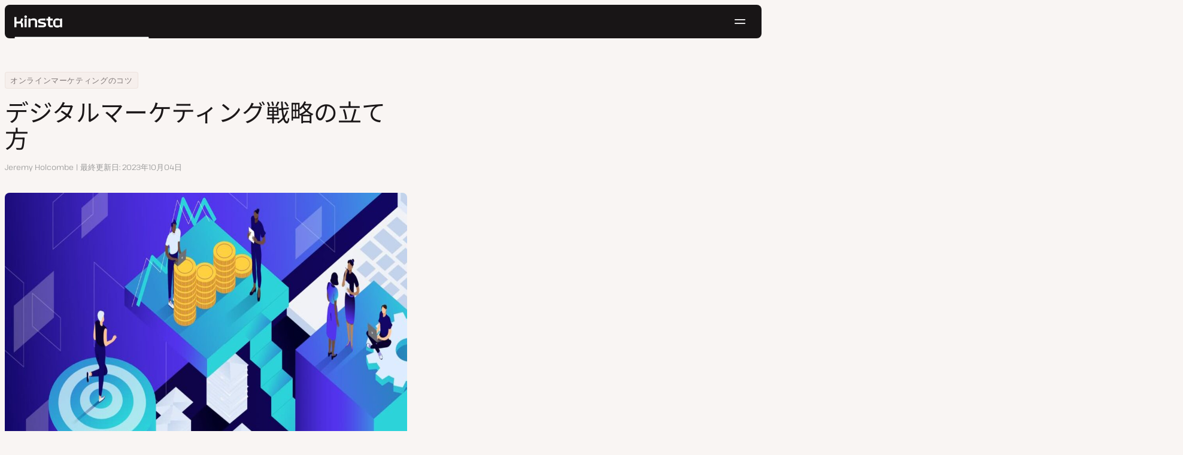

--- FILE ---
content_type: text/html; charset=UTF-8
request_url: https://kinsta.com/jp/blog/digital-marketing-strategy/
body_size: 54490
content:
<!DOCTYPE html>
<html lang="ja">
<head>

<meta charset="UTF-8">
<meta name="viewport" content="width=device-width, initial-scale=1">
<meta name="theme-color" content="#f5ede9">

<!--
<pre>
                                                ..                   ▄■▀▀▀▀■
 ▄██████▄                                   –▀▀▀▀▀ ▀▀––            .▀        ▀
█▀  ▀████ ░  ████ ███▄ ░███▄ █████▄   ▄█████████▄▄███████████▄ ▄██████▄ ▄██▄ ░
█    ████ ░ ████ ░████ ░█████ ░████ ░████▀▀▀▀██▀ ░  ████ ░   ████▀     ▀████ ░
 ▀   █▓▓█ ░█▓▓█ ░ █▓▓█ ░█▓▓█ ░ █▓▓█ ░▓▓█▀ ░   ▀     █▓▓█ ░  █▓▓█ ░      █▓▓█ ░
 . ┌─█▓▓█ █▓▓█ ░──█▒▒█─░█▒▒█─░─█▒▒█─░▀▒▒▒▒▒▒▒█▄──░──█▒▒█─░─█▒▒█ ░ ──────█▒▒█ ░
   : █░░█ ░█░░█ ░ █░░█ ░█░░█ ░ █░░█ ░  ▀░░░░░░░█ ░  █░░█ ░ █░░█ ░       █░░█ ░
   . █..█ ░ █..█ ░█..█ ░█..█ ░ █..█ ░     .  █..█ ░ █..█ ░  █..█ ░      █..█ ░
   | █  █ ░  █  █ █  █ ░█  █ ░ █  █ ░  ▄▀     █  █ ░█  █▄ ░  █  █▄    ▄██  █ ░
   └ ▀███ ░───████████ ░███▀ ░─████ ░ ██──────████ ░▀███▓▀ ░  ▀██████▀ ▀██▀ ░
      ░░░░░      ▀███▀  ░░░░░░ ████ ░ ███▄  ▄████ ░   ░░░░      ░░░░░░   ░░
           ▄                   ▀███ ░  ▀███████▀          .
   ┌──────▀▀▀▀ ▀▀─────────────── ██ ──────────────────────▀▀▄▄▄  ▄▄▄──────┐
   : ░                            ▀█▄    ▄                      ▀▀       ░ :
   |                                ▀––▀                                   |
   |        We're building a world-class hosting platform at Kinsta.       |
   |                                                                       |
   |        🌎 Remote             🧕 Diverse             💪 Kick-ass      |
   |                                                                       |
   |                                                                       |
   |        https://kinsta.com/careers/                     Join us!       |
   |                                                                       |
   |                                                                       |
   | ░                                                                   ░ |
   └───────▀▀▀▀ ▀▀───────────────────────────────────────────▀▀ ▀▀─────────┘
</pre>
-->

<link rel='preload' href='https://kinsta.com/jp/wp-content/themes/kinsta/fonts/pathway-extreme-variable.woff2' as='font' type='font/woff2' crossorigin='anonymous' />
<link rel='preload' href='https://kinsta.com/jp/wp-content/themes/kinsta/fonts/noto-sans-jp-latin-400-normal.woff2' as='font' type='font/woff2' crossorigin='anonymous' />
<link rel='preload' href='https://kinsta.com/jp/wp-content/themes/kinsta/fonts/noto-sans-jp-latin-500-normal.woff2' as='font' type='font/woff2' crossorigin='anonymous' />
<link rel='preload' href='https://kinsta.com/jp/wp-content/themes/kinsta/fonts/noto-sans-jp-japanese-400-normal.woff2' as='font' type='font/woff2' crossorigin='anonymous' />
<link rel='preload' href='https://kinsta.com/jp/wp-content/themes/kinsta/fonts/noto-sans-jp-japanese-500-normal.woff2' as='font' type='font/woff2' crossorigin='anonymous' />
<meta name='robots' content='index, follow, max-image-preview:large, max-snippet:-1, max-video-preview:-1' />
	<style>img:is([sizes="auto" i], [sizes^="auto," i]) { contain-intrinsic-size: 3000px 1500px }</style>
	
	<!-- This site is optimized with the Yoast SEO Premium plugin v24.6 (Yoast SEO v24.6) - https://yoast.com/wordpress/plugins/seo/ -->
	<title>デジタルマーケティング戦略の立て方</title>
	<meta name="description" content="この記事では、ビジネスの成長につながるデジタルマーケティング戦略の立て方と、デジタルマーケティングキャンペーンとの違いについてご紹介しています。" />
	<link rel="canonical" href="https://kinsta.com/jp/blog/digital-marketing-strategy/" />
	<meta property="og:locale" content="ja_JP" />
	<meta property="og:type" content="article" />
	<meta property="og:title" content="デジタルマーケティング戦略の立て方" />
	<meta property="og:description" content="この記事では、ビジネスの成長につながるデジタルマーケティング戦略の立て方と、デジタルマーケティングキャンペーンとの違いについてご紹介しています。" />
	<meta property="og:url" content="https://kinsta.com/jp/blog/digital-marketing-strategy/" />
	<meta property="og:site_name" content="Kinsta®" />
	<meta property="article:publisher" content="https://www.facebook.com/Kinsta-Japan-334616080691171/" />
	<meta property="article:published_time" content="2022-08-02T13:19:31+00:00" />
	<meta property="article:modified_time" content="2023-10-04T14:27:01+00:00" />
	<meta property="og:image" content="https://kinsta.com/jp/wp-content/uploads/sites/6/2022/08/digital-marketing-strategy.jpg" />
	<meta property="og:image:width" content="1460" />
	<meta property="og:image:height" content="730" />
	<meta property="og:image:type" content="image/jpeg" />
	<meta name="author" content="Jeremy Holcombe" />
	<meta name="twitter:card" content="summary_large_image" />
	<meta name="twitter:description" content="この記事では、ビジネスの成長につながるデジタルマーケティング戦略の立て方と、デジタルマーケティングキャンペーンとの違いについてご紹介しています。" />
	<meta name="twitter:image" content="https://kinsta.com/jp/wp-content/uploads/sites/6/2022/08/digital-marketing-strategy.jpg" />
	<meta name="twitter:creator" content="@Kinsta_JP" />
	<meta name="twitter:site" content="@Kinsta_JP" />
	<meta name="twitter:label1" content="執筆者" />
	<meta name="twitter:data1" content="Jeremy Holcombe" />
	<meta name="twitter:label2" content="推定読み取り時間" />
	<meta name="twitter:data2" content="3分" />
	<script type="application/ld+json" class="yoast-schema-graph">{"@context":"https://schema.org","@graph":[{"@type":"Article","@id":"https://kinsta.com/jp/blog/digital-marketing-strategy/#article","isPartOf":{"@id":"https://kinsta.com/jp/blog/digital-marketing-strategy/"},"author":{"name":"Jeremy Holcombe","@id":"https://kinsta.com/jp/#/schema/person/4eee42881d7b5a73ebb4f58dd5223b21"},"headline":"デジタルマーケティング戦略の立て方","datePublished":"2022-08-02T13:19:31+00:00","dateModified":"2023-10-04T14:27:01+00:00","mainEntityOfPage":{"@id":"https://kinsta.com/jp/blog/digital-marketing-strategy/"},"wordCount":148,"publisher":{"@id":"https://kinsta.com/jp/#organization"},"image":{"@id":"https://kinsta.com/jp/blog/digital-marketing-strategy/#primaryimage"},"thumbnailUrl":"https://kinsta.com/jp/wp-content/uploads/sites/6/2022/08/digital-marketing-strategy.jpg","keywords":["content marketing","digital marketing","marketing","smallbusiness"],"inLanguage":"ja"},{"@type":"WebPage","@id":"https://kinsta.com/jp/blog/digital-marketing-strategy/","url":"https://kinsta.com/jp/blog/digital-marketing-strategy/","name":"デジタルマーケティング戦略の立て方","isPartOf":{"@id":"https://kinsta.com/jp/#website"},"primaryImageOfPage":{"@id":"https://kinsta.com/jp/blog/digital-marketing-strategy/#primaryimage"},"image":{"@id":"https://kinsta.com/jp/blog/digital-marketing-strategy/#primaryimage"},"thumbnailUrl":"https://kinsta.com/jp/wp-content/uploads/sites/6/2022/08/digital-marketing-strategy.jpg","datePublished":"2022-08-02T13:19:31+00:00","dateModified":"2023-10-04T14:27:01+00:00","description":"この記事では、ビジネスの成長につながるデジタルマーケティング戦略の立て方と、デジタルマーケティングキャンペーンとの違いについてご紹介しています。","breadcrumb":{"@id":"https://kinsta.com/jp/blog/digital-marketing-strategy/#breadcrumb"},"inLanguage":"ja","potentialAction":[{"@type":"ReadAction","target":["https://kinsta.com/jp/blog/digital-marketing-strategy/"]}]},{"@type":"ImageObject","inLanguage":"ja","@id":"https://kinsta.com/jp/blog/digital-marketing-strategy/#primaryimage","url":"https://kinsta.com/jp/wp-content/uploads/sites/6/2022/08/digital-marketing-strategy.jpg","contentUrl":"https://kinsta.com/jp/wp-content/uploads/sites/6/2022/08/digital-marketing-strategy.jpg","width":1460,"height":730},{"@type":"BreadcrumbList","@id":"https://kinsta.com/jp/blog/digital-marketing-strategy/#breadcrumb","itemListElement":[{"@type":"ListItem","position":1,"name":"Home","item":"https://kinsta.com/jp/"},{"@type":"ListItem","position":2,"name":"リソースセンター","item":"https://kinsta.com/jp/resources/"},{"@type":"ListItem","position":3,"name":"オンラインマーケティングのコツ","item":"https://kinsta.com/jp/topics/online-marketing-tips/"},{"@type":"ListItem","position":4,"name":"デジタルマーケティング戦略の立て方"}]},{"@type":"WebSite","@id":"https://kinsta.com/jp/#website","url":"https://kinsta.com/jp/","name":"Kinsta®","description":"高速かつ堅牢なプレミアムサーバーサービス","publisher":{"@id":"https://kinsta.com/jp/#organization"},"potentialAction":[{"@type":"SearchAction","target":{"@type":"EntryPoint","urlTemplate":"https://kinsta.com/jp/?s={search_term_string}"},"query-input":{"@type":"PropertyValueSpecification","valueRequired":true,"valueName":"search_term_string"}}],"inLanguage":"ja"},{"@type":"Organization","@id":"https://kinsta.com/jp/#organization","name":"Kinsta","url":"https://kinsta.com/jp/","logo":{"@type":"ImageObject","inLanguage":"ja","@id":"https://kinsta.com/jp/#/schema/logo/image/","url":"https://kinsta.com/jp/wp-content/uploads/sites/6/2023/12/kinsta-logo.jpeg","contentUrl":"https://kinsta.com/jp/wp-content/uploads/sites/6/2023/12/kinsta-logo.jpeg","width":500,"height":500,"caption":"Kinsta"},"image":{"@id":"https://kinsta.com/jp/#/schema/logo/image/"},"sameAs":["https://www.facebook.com/Kinsta-Japan-334616080691171/","https://x.com/Kinsta_JP","https://www.instagram.com/kinstahosting/","https://www.linkedin.com/company/kinsta/","https://www.pinterest.com/kinstahosting/","https://www.youtube.com/c/Kinsta"]},{"@type":"Person","@id":"https://kinsta.com/jp/#/schema/person/4eee42881d7b5a73ebb4f58dd5223b21","name":"Jeremy Holcombe","image":{"@type":"ImageObject","inLanguage":"ja","@id":"https://kinsta.com/jp/#/schema/person/image/","url":"https://kinsta.com/avatar/0e17001f3bb37dbbe54fceef9bb547fa?s=96&d=mm&r=g","contentUrl":"https://kinsta.com/avatar/0e17001f3bb37dbbe54fceef9bb547fa?s=96&d=mm&r=g","caption":"Jeremy Holcombe"},"description":"Senior Editor at Kinsta, WordPress Web Developer, and Content Writer. Outside of all things WordPress, I enjoy the beach, golf, and movies. I also have tall people problems.","sameAs":["https://www.linkedin.com/in/jeremyholcombe/"],"url":"https://kinsta.com/jp/blog/author/jeremyholcombe/"}]}</script>
	<!-- / Yoast SEO Premium plugin. -->


<link rel="alternate" type="application/rss+xml" title="Kinsta® &raquo; フィード" href="https://kinsta.com/jp/feed/" />
<link rel='stylesheet' id='kinsta-css-style-css' href='https://kinsta.com/jp/wp-content/themes/kinsta/dist/style.css?ver=e4993ecbf7308848a04f' type='text/css' media='all' />
<script type="text/javascript" src="https://kinsta.com/jp/wp-content/plugins/novashare/js/novashare.min.js?ver=1.2.1" id="novashare-js-js"></script>
<link rel="https://api.w.org/" href="https://kinsta.com/jp/wp-json/" /><link rel="alternate" title="JSON" type="application/json" href="https://kinsta.com/jp/wp-json/wp/v2/posts/35825" /><link rel='shortlink' href='https://kinsta.com/jp/?p=35825' />
<link rel="alternate" title="oEmbed (JSON)" type="application/json+oembed" href="https://kinsta.com/jp/wp-json/oembed/1.0/embed?url=https%3A%2F%2Fkinsta.com%2Fjp%2Fblog%2Fdigital-marketing-strategy%2F" />
<link rel="alternate" title="oEmbed (XML)" type="text/xml+oembed" href="https://kinsta.com/jp/wp-json/oembed/1.0/embed?url=https%3A%2F%2Fkinsta.com%2Fjp%2Fblog%2Fdigital-marketing-strategy%2F&#038;format=xml" />

<link rel="alternate" href="https://kinsta.com/blog/digital-marketing-strategy/" hreflang="x-default" />
<link rel="alternate" href="https://kinsta.com/it/blog/strategia-marketing-digitale/" hreflang="it" />
<link rel="alternate" href="https://kinsta.com/pt/blog/estrategia-digital-marketing/" hreflang="pt" />
<link rel="alternate" href="https://kinsta.com/fr/blog/stategie-marketing-numerique/" hreflang="fr" />
<link rel="alternate" href="https://kinsta.com/de/blog/digitale-marketingstrategie/" hreflang="de" />
<link rel="alternate" href="https://kinsta.com/es/blog/estrategia-de-marketing-digital/" hreflang="es" />
<link rel="alternate" href="https://kinsta.com/nl/blog/digitale-marketingstrategie/" hreflang="nl" />
<link rel="alternate" href="https://kinsta.com/blog/digital-marketing-strategy/" hreflang="en" />
<link rel="alternate" href="https://kinsta.com/jp/blog/digital-marketing-strategy/" hreflang="ja" />
<script>window.$kinsta = {"env":"production","maintenanceMode":false,"siteURL":"https:\/\/kinsta.com\/jp\/","siteCode":"jp","languageCode":"ja","restBaseURL":"https:\/\/kinsta.com\/jp\/wp-json\/","adminAjaxURL":"https:\/\/kinsta.com\/jp\/wp-admin\/admin-ajax.php","themeDirURL":"https:\/\/kinsta.com\/jp\/wp-content\/themes\/kinsta\/","uploadDirBaseURL":"https:\/\/kinsta.com\/jp\/wp-content\/uploads\/sites\/6\/","postURL":{"\/legal\/privacy-policy":"\/","\/legal\/terms-service":"https:\/\/kinsta.com\/jp\/legal\/terms-service\/","\/pricing":"https:\/\/kinsta.com\/jp\/pricing\/","\/signup":"https:\/\/kinsta.com\/jp\/signup\/","\/contact-us":"https:\/\/kinsta.com\/jp\/contact-us\/","\/pricing-calculator":"https:\/\/kinsta.com\/jp\/pricing-calculator\/","\/application-hosting\/pricing":"https:\/\/kinsta.com\/jp\/application-hosting\/pricing\/","\/database-hosting\/pricing":"https:\/\/kinsta.com\/jp\/database-hosting\/pricing\/"},"stripe":{"publicKey":"pk_live_r16EiSaRITiPDMKQjLeoOviT"},"currencyRates":{"EUR":0.85223499999999996,"JPY":158.393125},"isSingular":true,"wpPost":{"id":35825,"title":"\u30c7\u30b8\u30bf\u30eb\u30de\u30fc\u30b1\u30c6\u30a3\u30f3\u30b0\u6226\u7565\u306e\u7acb\u3066\u65b9","type":"post"}}</script>
            <link rel="icon" href="https://kinsta.com/jp/wp-content/uploads/sites/6/2023/12/cropped-kinsta-favicon-32x32.png" sizes="32x32" />
<link rel="icon" href="https://kinsta.com/jp/wp-content/uploads/sites/6/2023/12/cropped-kinsta-favicon-192x192.png" sizes="192x192" />
<link rel="apple-touch-icon" href="https://kinsta.com/jp/wp-content/uploads/sites/6/2023/12/cropped-kinsta-favicon-180x180.png" />
<meta name="msapplication-TileImage" content="https://kinsta.com/jp/wp-content/uploads/sites/6/2023/12/cropped-kinsta-favicon-270x270.png" />
		<style type="text/css" id="wp-custom-css">
			
/* Hack to make buttons white on static page */
body.page-id-51216 .wp-block-kinsta-button.has-primary-color {
  --color-primary: white;
}
body.page-id-51216 .wp-block-kinsta-button.has-primary-color:not(:hover):not(:focus) {
  --wp--preset--color--primary: var(--color-dark);
}

@media (min-width: 66em) {
  body.page-id-51216 .site-menu--theme-light:not(.is-scrolled) .button {
    background-color: white;
  }

  body.page-id-51216 .site-menu--theme-light:not(.is-scrolled) .button:hover,
  body.page-id-51216 .site-menu--theme-light:not(.is-scrolled) .button:focus {
    border-color: white;
    color: white;
  }
}		</style>
		</head>

<body class="post-template-default single single-post postid-35825 single-format-standard wp-embed-responsive object-35825">

<a class="skip-to-content" href="#main">
  コンテンツにスキップ</a>


<div class="site-header">
    
<header id="nav" class="topbar-container theme--dark spectra-variables">
    <div class="topbar" data-state-search="collapsed">
        <div class="topbar__inner">
            <div class="topbar__homebar">
    <a  href="https://kinsta.com/jp/" class="topbar__logo" rel="home">
        <svg  class="icon icon--logo" aria-hidden="true" focusable="false" title="Kinsta®"><use xlink:href="https://kinsta.com/jp/wp-content/themes/kinsta/dist/sprite.svg?v=3348f16a42c181bac305dd2a218085b3#logo" /></svg><span class="screen-reader-text">Kinsta®</span>    </a>

    <a  href="#nav" id="nav-toggle" class="topbar__burger" aria-label="ハンバーガーメニュー" aria-haspopup="true" aria-expanded="false">
        <svg  class="icon icon--hamburger" aria-hidden="true" focusable="false" title="ナビゲーション"><use xlink:href="https://kinsta.com/jp/wp-content/themes/kinsta/dist/sprite.svg?v=3348f16a42c181bac305dd2a218085b3#hamburger" /></svg><span class="screen-reader-text">ナビゲーション</span>    </a>
</div>
<nav class="megamenu" aria-label="メインメニュー">
    <ul class="megamenu__ul">
                                <li class="megamenu__li megamenu__li--has-children">
                <a  id="megamenu-item-0" tabindex="0" href="#megamenu-item-0__child" class="megamenu__item button button--small button--tertiary megamenu__item--has-children js-megamenu-toggle-button">
                    <span class="megamenu__item__title">
                        プラットフォーム                    </span>
                    <svg  class="icon icon--chevron" aria-hidden="true" focusable="false"><use xlink:href="https://kinsta.com/jp/wp-content/themes/kinsta/dist/sprite.svg?v=3348f16a42c181bac305dd2a218085b3#chevron" /></svg>                </a>
                
<div  id="megamenu-item-0__child" class="megamenu__dropdown">
    <div class="megamenu__dropdown__inner">
        <div  class="megamenu__dropdown__container platform-dropdown">
    <div class="megamenu__dropdown__columns">
                    <div class="megamenu__dropdown__column">
                        <h6 class="megamenu__dropdown__column__title">WordPress関連機能</h6>
                <ul class="megamenu__dropdown__column__list">
                            <li class="megamenu__dropdown__li">
                    <a  href="https://kinsta.com/jp/wordpress-hosting/" class="megamenu__dropdown__item button button--tertiary button--small">
        <div class="megamenu__dropdown__item__text">
        <span class="megamenu__dropdown__item__title">
            WordPress専用クラウドサーバー         </span>
            </div>
</a>
                </li>
                            <li class="megamenu__dropdown__li">
                    <a  href="https://kinsta.com/jp/wordpress-hosting/migration/" class="megamenu__dropdown__item button button--tertiary button--small">
        <div class="megamenu__dropdown__item__text">
        <span class="megamenu__dropdown__item__title">
            無料でのサイト移行        </span>
            </div>
</a>
                </li>
                            <li class="megamenu__dropdown__li">
                    <a  href="https://kinsta.com/jp/add-ons/kinsta-automatic-updates/" class="megamenu__dropdown__item button button--tertiary button--small">
        <div class="megamenu__dropdown__item__text">
        <span class="megamenu__dropdown__item__title">
            Kinsta自動アップデート        </span>
            </div>
</a>
                </li>
                            <li class="megamenu__dropdown__li">
                    <a  href="https://kinsta.com/jp/edge-caching/" class="megamenu__dropdown__item button button--tertiary button--small">
        <div class="megamenu__dropdown__item__text">
        <span class="megamenu__dropdown__item__title">
            エッジキャッシュ        </span>
            </div>
</a>
                </li>
                            <li class="megamenu__dropdown__li">
                    <a  href="https://kinsta.com/jp/apm-tool/" class="megamenu__dropdown__item button button--tertiary button--small">
        <div class="megamenu__dropdown__item__text">
        <span class="megamenu__dropdown__item__title">
            APMツール        </span>
            </div>
</a>
                </li>
                            <li class="megamenu__dropdown__li">
                    <a  href="https://kinsta.com/jp/add-ons/" class="megamenu__dropdown__item button button--tertiary button--small">
        <div class="megamenu__dropdown__item__text">
        <span class="megamenu__dropdown__item__title">
            WordPressアドオン        </span>
            </div>
</a>
                </li>
                            <li class="megamenu__dropdown__li">
                    <a  href="https://kinsta.com/jp/cloudflare-integration/" class="megamenu__dropdown__item button button--tertiary button--small">
        <div class="megamenu__dropdown__item__text">
        <span class="megamenu__dropdown__item__title">
            Cloudflare統合        </span>
            </div>
</a>
                </li>
                            <li class="megamenu__dropdown__li">
                    <a  href="https://kinsta.com/jp/wordpress-hosting/security/" class="megamenu__dropdown__item button button--tertiary button--small">
        <div class="megamenu__dropdown__item__text">
        <span class="megamenu__dropdown__item__title">
            セキュリティとバックアップ        </span>
            </div>
</a>
                </li>
                            <li class="megamenu__dropdown__li">
                    <a  href="https://kinsta.com/jp/kinsta-support/" class="megamenu__dropdown__item button button--tertiary button--small">
        <div class="megamenu__dropdown__item__text">
        <span class="megamenu__dropdown__item__title">
            エンジニアのサポート        </span>
            </div>
</a>
                </li>
                    </ul>
    </div>
                    <div class="megamenu__dropdown__column platform-extensions merge-next">
                        <h6 class="megamenu__dropdown__column__title">プラットフォーム拡張機能</h6>
                <ul class="megamenu__dropdown__column__list">
                            <li class="megamenu__dropdown__li">
                    <a  href="https://kinsta.com/jp/devkinsta/" class="megamenu__dropdown__item button button--tertiary button--small">
        <div class="megamenu__dropdown__item__text">
        <span class="megamenu__dropdown__item__title">
            DevKinsta        </span>
            </div>
</a>
                </li>
                            <li class="megamenu__dropdown__li">
                    <a  href="https://kinsta.com/jp/docs/kinsta-api/" class="megamenu__dropdown__item button button--tertiary button--small">
        <div class="megamenu__dropdown__item__text">
        <span class="megamenu__dropdown__item__title">
            API        </span>
            </div>
</a>
                </li>
                    </ul>
    </div>
                    <div class="megamenu__dropdown__column sevalla">
                        <h6 class="megamenu__dropdown__column__title">Sevalla</h6>
                <ul class="megamenu__dropdown__column__list">
                            <li class="megamenu__dropdown__li">
                    <a  href="https://sevalla.com/application-hosting/" target="_blank" class="megamenu__dropdown__item button button--tertiary button--small" rel="noopener noreferrer">
        <div class="megamenu__dropdown__item__text">
        <span class="megamenu__dropdown__item__title">
            アプリケーションサーバー        </span>
            </div>
</a>
                </li>
                            <li class="megamenu__dropdown__li">
                    <a  href="https://sevalla.com/database-hosting/" target="_blank" class="megamenu__dropdown__item button button--tertiary button--small" rel="noopener noreferrer">
        <div class="megamenu__dropdown__item__text">
        <span class="megamenu__dropdown__item__title">
            データベースサーバー        </span>
            </div>
</a>
                </li>
                            <li class="megamenu__dropdown__li">
                    <a  href="https://sevalla.com/static-site-hosting/" target="_blank" class="megamenu__dropdown__item button button--tertiary button--small" rel="noopener noreferrer">
        <div class="megamenu__dropdown__item__text">
        <span class="megamenu__dropdown__item__title">
            静的サイトサーバー        </span>
            </div>
</a>
                </li>
                    </ul>
    </div>
                    <div class="megamenu__dropdown__column">
                        <h6 class="megamenu__dropdown__column__title">Kinstaの最新情報</h6>
                <ul class="megamenu__dropdown__column__list">
                            <li class="megamenu__dropdown__li">
                    <div class="posts-grid posts-grid--1-cols megamenu__dropdown__item-query">
<div class="post-preview post-67573 changelog type-changelog status-publish has-post-thumbnail hentry">
    <a class="post-preview__thumbnail" aria-hidden="true" tabindex="-1" href="https://kinsta.com/jp/changelog/kinsta-api-dec-2025/">
                        <img width="800" height="400" src="https://kinsta.com/jp/wp-content/uploads/sites/6/2025/12/JP_new-api-endpoints_3-800x400.png" class="attachment-kinsta-thumbnail size-kinsta-thumbnail wp-post-image" alt="" aria-hidden="true" tabindex="-1" decoding="async" fetchpriority="high" />            </a>

    <div class="post-preview__content">
        
<div class="post-preview__title-excerpt">
    <h2 class="post-preview__title">
                <a  href="https://kinsta.com/jp/changelog/kinsta-api-dec-2025/" class="post-preview__link">
            Kinsta APIで毎月のリソース使用量追跡＆WP-CLIコマンドの実行が可能になりました        </a>
    </h2>

    </div>
    </div>
</div>
</div>                </li>
                            <li class="megamenu__dropdown__li">
                    <a  href="https://kinsta.com/jp/changelog/" class="megamenu__dropdown__item button button--tertiary button--small megamenu__dropdown__item--more">
        <div class="megamenu__dropdown__item__text">
        <span class="megamenu__dropdown__item__title">
            最新の機能        </span>
            </div>
</a>
                </li>
                    </ul>
    </div>
            </div>
</div>
    </div>
</div>
            </li>
                                <li class="megamenu__li megamenu__li--has-children">
                <a  id="megamenu-item-1" tabindex="0" href="#megamenu-item-1__child" class="megamenu__item button button--small button--tertiary megamenu__item--has-children js-megamenu-toggle-button">
                    <span class="megamenu__item__title">
                        ソリューション                    </span>
                    <svg  class="icon icon--chevron" aria-hidden="true" focusable="false"><use xlink:href="https://kinsta.com/jp/wp-content/themes/kinsta/dist/sprite.svg?v=3348f16a42c181bac305dd2a218085b3#chevron" /></svg>                </a>
                
<div  id="megamenu-item-1__child" class="megamenu__dropdown">
    <div class="megamenu__dropdown__inner">
        <div  class="megamenu__dropdown__container">
    <div class="megamenu__dropdown__columns">
                    <div class="megamenu__dropdown__column">
                        <h6 class="megamenu__dropdown__column__title">用途別のサーバー紹介</h6>
                <ul class="megamenu__dropdown__column__list">
                            <li class="megamenu__dropdown__li">
                    <a  href="https://kinsta.com/jp/wordpress-hosting/agencies/" class="megamenu__dropdown__item button button--tertiary button--small">
        <div class="megamenu__dropdown__item__text">
        <span class="megamenu__dropdown__item__title">
            Web制作/代行業        </span>
            </div>
</a>
                </li>
                            <li class="megamenu__dropdown__li">
                    <a  href="https://kinsta.com/jp/wordpress-hosting/small-business/" class="megamenu__dropdown__item button button--tertiary button--small">
        <div class="megamenu__dropdown__item__text">
        <span class="megamenu__dropdown__item__title">
            スモールビジネス        </span>
            </div>
</a>
                </li>
                            <li class="megamenu__dropdown__li">
                    <a  href="https://kinsta.com/jp/wordpress-hosting/enterprise/" class="megamenu__dropdown__item button button--tertiary button--small">
        <div class="megamenu__dropdown__item__text">
        <span class="megamenu__dropdown__item__title">
            企業サイト        </span>
            </div>
</a>
                </li>
                            <li class="megamenu__dropdown__li">
                    <a  href="https://kinsta.com/jp/wordpress-hosting/education/" class="megamenu__dropdown__item button button--tertiary button--small">
        <div class="megamenu__dropdown__item__text">
        <span class="megamenu__dropdown__item__title">
            大学・教育機関        </span>
            </div>
</a>
                </li>
                            <li class="megamenu__dropdown__li">
                    <a  href="https://kinsta.com/jp/wordpress-hosting/woocommerce/" class="megamenu__dropdown__item button button--tertiary button--small">
        <div class="megamenu__dropdown__item__text">
        <span class="megamenu__dropdown__item__title">
            WooCommerceサイト        </span>
            </div>
</a>
                </li>
                            <li class="megamenu__dropdown__li">
                    <a  href="https://kinsta.com/jp/wordpress-hosting/nonprofits/" class="megamenu__dropdown__item button button--tertiary button--small">
        <div class="megamenu__dropdown__item__text">
        <span class="megamenu__dropdown__item__title">
            非営利団体        </span>
            </div>
</a>
                </li>
                            <li class="megamenu__dropdown__li">
                    <a  href="https://kinsta.com/jp/wordpress-hosting/international-businesses/" class="megamenu__dropdown__item button button--tertiary button--small">
        <div class="megamenu__dropdown__item__text">
        <span class="megamenu__dropdown__item__title">
            国際的ビジネス        </span>
            </div>
</a>
                </li>
                            <li class="megamenu__dropdown__li">
                    <a  href="https://kinsta.com/jp/wordpress-hosting/single-sites/" class="megamenu__dropdown__item button button--tertiary button--small">
        <div class="megamenu__dropdown__item__text">
        <span class="megamenu__dropdown__item__title">
            リソース集約的シングルサイト        </span>
            </div>
</a>
                </li>
                    </ul>
    </div>
                    <div class="megamenu__dropdown__column">
                        <h6 class="megamenu__dropdown__column__title">パートナーシッププログラム</h6>
                <ul class="megamenu__dropdown__column__list">
                            <li class="megamenu__dropdown__li">
                    <a  href="https://kinsta.com/jp/affiliates/" class="megamenu__dropdown__item button button--tertiary button--small">
        <div class="megamenu__dropdown__item__text">
        <span class="megamenu__dropdown__item__title">
            アフィリエイトプログラム        </span>
            </div>
</a>
                </li>
                            <li class="megamenu__dropdown__li">
                    <a  href="https://kinsta.com/jp/agency-partner-program/" class="megamenu__dropdown__item button button--tertiary button--small">
        <div class="megamenu__dropdown__item__text">
        <span class="megamenu__dropdown__item__title">
            エージェンシーパートナープログラム        </span>
            </div>
</a>
                </li>
                    </ul>
    </div>
                    <div class="megamenu__dropdown__column">
                        <h6 class="megamenu__dropdown__column__title">導入事例</h6>
                <ul class="megamenu__dropdown__column__list">
                            <li class="megamenu__dropdown__li">
                    <div class="posts-grid posts-grid--1-cols megamenu__dropdown__item-query">
<div class="post-preview post-66719 case_studies type-case_studies status-publish has-post-thumbnail hentry segment-dx">
    <a class="post-preview__thumbnail" aria-hidden="true" tabindex="-1" href="https://kinsta.com/jp/clients/eventhub/">
                        <img width="800" height="400" src="https://kinsta.com/jp/wp-content/uploads/sites/6/2025/11/case-study-eventhub-jp-800x400.png" class="attachment-kinsta-thumbnail size-kinsta-thumbnail wp-post-image" alt="" aria-hidden="true" tabindex="-1" decoding="async" />            </a>

    <div class="post-preview__content">
        
<div class="post-preview__title-excerpt">
    <h2 class="post-preview__title">
                <a  href="https://kinsta.com/jp/clients/eventhub/" class="post-preview__link">
            インフラ管理の課題をKinstaで解消─EventHubが実現した、施策に集中できる運用体制        </a>
    </h2>

    </div>
    </div>
</div>
</div>                </li>
                            <li class="megamenu__dropdown__li">
                    <a  href="https://kinsta.com/jp/clients/" class="megamenu__dropdown__item button button--tertiary button--small megamenu__dropdown__item--more">
        <div class="megamenu__dropdown__item__text">
        <span class="megamenu__dropdown__item__title">
            その他の導入事例        </span>
            </div>
</a>
                </li>
                    </ul>
    </div>
            </div>
</div>
    </div>
</div>
            </li>
                                <li class="megamenu__li">
                <a  id="megamenu-item-2" tabindex="0" href="https://kinsta.com/jp/pricing/" class="megamenu__item button button--small button--tertiary">
                    <span class="megamenu__item__title">
                        価格設定                    </span>
                                    </a>
                            </li>
                                <li class="megamenu__li megamenu__li--has-children">
                <a  id="megamenu-item-3" tabindex="0" href="#megamenu-item-3__child" class="megamenu__item button button--small button--tertiary megamenu__item--has-children js-megamenu-toggle-button">
                    <span class="megamenu__item__title">
                        リソース                    </span>
                    <svg  class="icon icon--chevron" aria-hidden="true" focusable="false"><use xlink:href="https://kinsta.com/jp/wp-content/themes/kinsta/dist/sprite.svg?v=3348f16a42c181bac305dd2a218085b3#chevron" /></svg>                </a>
                
<div  id="megamenu-item-3__child" class="megamenu__dropdown">
    <div class="megamenu__dropdown__inner">
        <div  class="megamenu__dropdown__container">
    <div class="megamenu__dropdown__columns">
                    <div class="megamenu__dropdown__column">
                        <h6 class="megamenu__dropdown__column__title">知識の充足に</h6>
                <ul class="megamenu__dropdown__column__list">
                            <li class="megamenu__dropdown__li">
                    <a  href="https://kinsta.com/jp/resources/" class="megamenu__dropdown__item button button--tertiary button--small">
        <div class="megamenu__dropdown__item__text">
        <span class="megamenu__dropdown__item__title">
            リソースセンター        </span>
            </div>
</a>
                </li>
                            <li class="megamenu__dropdown__li">
                    <a  href="https://kinsta.com/jp/blog/" class="megamenu__dropdown__item button button--tertiary button--small">
        <div class="megamenu__dropdown__item__text">
        <span class="megamenu__dropdown__item__title">
            ブログ        </span>
            </div>
</a>
                </li>
                            <li class="megamenu__dropdown__li">
                    <a  href="https://kinsta.com/jp/docs/" class="megamenu__dropdown__item button button--tertiary button--small">
        <div class="megamenu__dropdown__item__text">
        <span class="megamenu__dropdown__item__title">
            ドキュメント        </span>
            </div>
</a>
                </li>
                            <li class="megamenu__dropdown__li">
                    <a  href="https://kinsta.com/jp/changelog/" class="megamenu__dropdown__item button button--tertiary button--small">
        <div class="megamenu__dropdown__item__text">
        <span class="megamenu__dropdown__item__title">
            最新の機能        </span>
            </div>
</a>
                </li>
                    </ul>
    </div>
                    <div class="megamenu__dropdown__column">
                        <h6 class="megamenu__dropdown__column__title">ツールと洞察</h6>
                <ul class="megamenu__dropdown__column__list">
                            <li class="megamenu__dropdown__li">
                    <a  href="https://kinsta.com/jp/kinsta-alternatives/" class="megamenu__dropdown__item button button--tertiary button--small">
        <div class="megamenu__dropdown__item__text">
        <span class="megamenu__dropdown__item__title">
            Kinstaと他サーバーの比較        </span>
            </div>
</a>
                </li>
                            <li class="megamenu__dropdown__li">
                    <a  href="https://kinsta.com/jp/tools/" class="megamenu__dropdown__item button button--tertiary button--small">
        <div class="megamenu__dropdown__item__text">
        <span class="megamenu__dropdown__item__title">
            開発者向けツール        </span>
            </div>
</a>
                </li>
                            <li class="megamenu__dropdown__li">
                    <a  href="https://status.kinsta.com" target="_blank" class="megamenu__dropdown__item button button--tertiary button--small" rel="noopener noreferrer">
        <div class="megamenu__dropdown__item__text">
        <span class="megamenu__dropdown__item__title">
            システムステータス        </span>
            </div>
</a>
                </li>
                    </ul>
    </div>
                    <div class="megamenu__dropdown__column">
                        <h6 class="megamenu__dropdown__column__title">最新の記事</h6>
                <ul class="megamenu__dropdown__column__list">
                            <li class="megamenu__dropdown__li">
                    <div class="posts-grid posts-grid--1-cols megamenu__dropdown__item-query">
<div class="post-preview post-67774 post type-post status-publish format-standard has-post-thumbnail hentry topic-kinsta-news">
    <a class="post-preview__thumbnail" aria-hidden="true" tabindex="-1" href="https://kinsta.com/jp/blog/kinsta-partners-with-fort-lewis-college/">
                        <img width="800" height="400" src="https://kinsta.com/jp/wp-content/uploads/sites/6/2026/01/kinsta-partners-with-Fort-Lewis-College-800x400.png" class="attachment-kinsta-thumbnail size-kinsta-thumbnail wp-post-image" alt="" aria-hidden="true" tabindex="-1" decoding="async" srcset="https://kinsta.com/jp/wp-content/uploads/sites/6/2026/01/kinsta-partners-with-Fort-Lewis-College-800x400.png 800w, https://kinsta.com/jp/wp-content/uploads/sites/6/2026/01/kinsta-partners-with-Fort-Lewis-College-300x150.png 300w, https://kinsta.com/jp/wp-content/uploads/sites/6/2026/01/kinsta-partners-with-Fort-Lewis-College-1024x512.png 1024w, https://kinsta.com/jp/wp-content/uploads/sites/6/2026/01/kinsta-partners-with-Fort-Lewis-College-768x384.png 768w, https://kinsta.com/jp/wp-content/uploads/sites/6/2026/01/kinsta-partners-with-Fort-Lewis-College.png 1470w" sizes="(max-width: 800px) 100vw, 800px" />            </a>

    <div class="post-preview__content">
        
<div class="post-preview__title-excerpt">
    <h2 class="post-preview__title">
                <a  href="https://kinsta.com/jp/blog/kinsta-partners-with-fort-lewis-college/" class="post-preview__link">
            Kinstaがフォートルイス大学と提携─アートとデザインを学ぶ学生に高性能サーバーを提供        </a>
    </h2>

    </div>
    </div>
</div>
</div>                </li>
                            <li class="megamenu__dropdown__li">
                    <a  href="https://kinsta.com/jp/blog/" class="megamenu__dropdown__item button button--tertiary button--small megamenu__dropdown__item--more">
        <div class="megamenu__dropdown__item__text">
        <span class="megamenu__dropdown__item__title">
            その他の記事        </span>
            </div>
</a>
                </li>
                    </ul>
    </div>
            </div>
</div>
    </div>
</div>
            </li>
                                <li class="megamenu__li megamenu__li--has-children">
                <a  id="megamenu-item-4" tabindex="0" href="#megamenu-item-4__child" class="megamenu__item button button--small button--tertiary megamenu__item--has-children js-megamenu-toggle-button">
                    <span class="megamenu__item__title">
                        お問い合わせ                    </span>
                    <svg  class="icon icon--chevron" aria-hidden="true" focusable="false"><use xlink:href="https://kinsta.com/jp/wp-content/themes/kinsta/dist/sprite.svg?v=3348f16a42c181bac305dd2a218085b3#chevron" /></svg>                </a>
                
<div  id="megamenu-item-4__child" class="megamenu__dropdown">
    <div class="megamenu__dropdown__inner">
        <div  class="megamenu__dropdown__container">
    <div class="megamenu__dropdown__columns">
                    <div class="megamenu__dropdown__column">
                    <ul class="megamenu__dropdown__column__list">
                            <li class="megamenu__dropdown__li">
                    <a  href="https://kinsta.com/jp/contact-us/" class="megamenu__dropdown__item button button--tertiary button--small megamenu__dropdown__item__contact__button">
            <div  class="megamenu__dropdown__item__prefix" aria-hidden="true">
            <span class="megamenu__item__icon"><svg  class="icon icon--paperplane-alt" aria-hidden="true" focusable="false"><use xlink:href="https://kinsta.com/jp/wp-content/themes/kinsta/dist/sprite.svg?v=3348f16a42c181bac305dd2a218085b3#paperplane-alt" /></svg></span>        </div>
        <div class="megamenu__dropdown__item__text">
        <span class="megamenu__dropdown__item__title">
            お問い合わせ        </span>
                    <span class="megamenu__dropdown__item__description">
                電話、メール、WhatsAppをご利用可能            </span>
            </div>
</a>
                </li>
                    </ul>
    </div>
                    <div class="megamenu__dropdown__column">
                    <ul class="megamenu__dropdown__column__list">
                            <li class="megamenu__dropdown__li">
                    <a  href="https://kinsta.com/jp/talk-to-sales/" class="megamenu__dropdown__item button button--tertiary button--small megamenu__dropdown__item__contact__button">
            <div  class="megamenu__dropdown__item__prefix" aria-hidden="true">
            <span class="megamenu__item__icon"><svg  class="icon icon--calendar-alt" aria-hidden="true" focusable="false"><use xlink:href="https://kinsta.com/jp/wp-content/themes/kinsta/dist/sprite.svg?v=3348f16a42c181bac305dd2a218085b3#calendar-alt" /></svg></span>        </div>
        <div class="megamenu__dropdown__item__text">
        <span class="megamenu__dropdown__item__title">
            営業に相談        </span>
                    <span class="megamenu__dropdown__item__description">
                エキスパートが対応いたします            </span>
            </div>
</a>
                </li>
                    </ul>
    </div>
                    <div class="megamenu__dropdown__column">
                    <ul class="megamenu__dropdown__column__list">
                            <li class="megamenu__dropdown__li">
                    <a  href="https://community.kinsta.com/" class="megamenu__dropdown__item button button--tertiary button--small megamenu__dropdown__item__contact__button">
            <div  class="megamenu__dropdown__item__prefix" aria-hidden="true">
            <span class="megamenu__item__icon"><svg  class="icon icon--chat-alt" aria-hidden="true" focusable="false"><use xlink:href="https://kinsta.com/jp/wp-content/themes/kinsta/dist/sprite.svg?v=3348f16a42c181bac305dd2a218085b3#chat-alt" /></svg></span>        </div>
        <div class="megamenu__dropdown__item__text">
        <span class="megamenu__dropdown__item__title">
            コミュニティで質問        </span>
                    <span class="megamenu__dropdown__item__description">
                気になる疑問をKinstaコミュニティに相談            </span>
            </div>
</a>
                </li>
                    </ul>
    </div>
            </div>
</div>
    </div>
</div>
            </li>
            </ul>
</nav>

<div class="topbar__actions">
            <!-- <div class="topbar__search" id="search-form-container"> -->
            <form
                class="topbar__search"
                method='get' action='https://kinsta.com/jp'            >
                <label>
                    <span class="screen-reader-text">検索</span>
                    <input name='s' type='text' required='required' value='' placeholder='検索する語句を入力...' />                </label>
                <button class="button button--tertiary button--small topbar__search__icon" aria-label="検索">
                    <svg  class="icon icon--search" aria-hidden="true" focusable="false"><use xlink:href="https://kinsta.com/jp/wp-content/themes/kinsta/dist/sprite.svg?v=3348f16a42c181bac305dd2a218085b3#search" /></svg>                </button>
            </form>
        <!-- </div> -->
    
                    <a  href="https://my.kinsta.com/login/?lang=ja" class="topbar__actions__item button button--small topbar__hidden-small button--tertiary">
            ログイン        </a>
                    <a  href="https://kinsta.com/jp/signup/wp/" class="topbar__actions__item button button--small button--primary">
            無料でお試し        </a>
    </div>
        </div>
    </div>
</header>

<script  type="text/javascript" src="https://kinsta.com/jp/wp-content/themes/kinsta/dist/early-load.js?ver=b5c717e16ffd4155ffdf"></script></div>

<main id="main">


<link rel="stylesheet" href="https://kinsta.com/jp/wp-content/themes/kinsta/dist/templates/article-dual-sidebar.css?ver=b0848b50c6a83971d82e" /><article class="post-35825 post type-post status-publish format-standard has-post-thumbnail hentry tag-content-marketing tag-digital-marketing tag-marketing tag-smallbusiness topic-online-marketing-tips">
            
<div class="article-title container container--narrow">
            
    <nav  class="breadcrumbs breadcrumbs--only-last" aria-label="パンくず">
        <ol>
                                            <li  class="breadcrumbs__li">
                                            <a  href="https://kinsta.com/jp/" class="breadcrumbs__link">
                            Home                        </a>
                                    </li>
                                            <li  class="breadcrumbs__li">
                                            <a  href="https://kinsta.com/jp/resources/" class="breadcrumbs__link">
                            リソースセンター                        </a>
                                    </li>
                                            <li  class="breadcrumbs__li is-parent">
                                            <a  href="https://kinsta.com/jp/topics/online-marketing-tips/" class="breadcrumbs__link">
                            オンラインマーケティングのコツ                        </a>
                                    </li>
                                            <li  class="breadcrumbs__li is-current">
                                            <span class="breadcrumbs__link" aria-current="true">
                            デジタルマーケティング戦略の立て方                        </span>
                                    </li>
                    </ol>
    </nav>
    
            <h1 class="article-title__title">
            デジタルマーケティング戦略の立て方        </h1>
    
    
            <dl class="article-title__meta">
                            <div class="article-title__meta__item">
                                        <dt class="article-title__meta__label screen-reader-text">執筆</dt>
                    <dd class="article-title__meta__value"><a href="https://kinsta.com/jp/blog/author/jeremyholcombe/" title="Jeremy Holcombe の投稿" rel="author">Jeremy Holcombe</a></dd>
                </div>
                            <div class="article-title__meta__item">
                                        <dt class="article-title__meta__label">最終更新日</dt>
                    <dd class="article-title__meta__value">2023年10月04日</dd>
                </div>
                    </dl>
    
    
            <img width="1024" height="512" src="https://kinsta.com/jp/wp-content/uploads/sites/6/2022/08/digital-marketing-strategy-1024x512.jpg" class="article-title__featured-image wp-post-image" alt="" loading="eager" decoding="async" srcset="https://kinsta.com/jp/wp-content/uploads/sites/6/2022/08/digital-marketing-strategy-1024x512.jpg 1024w, https://kinsta.com/jp/wp-content/uploads/sites/6/2022/08/digital-marketing-strategy-300x150.jpg 300w, https://kinsta.com/jp/wp-content/uploads/sites/6/2022/08/digital-marketing-strategy-768x384.jpg 768w, https://kinsta.com/jp/wp-content/uploads/sites/6/2022/08/digital-marketing-strategy-360x180.jpg 360w, https://kinsta.com/jp/wp-content/uploads/sites/6/2022/08/digital-marketing-strategy.jpg 1460w" sizes="(max-width: 1024px) 100vw, 1024px" />    </div>
    
    <div class="article-dual-sidebar has-cta has-toc has-download">
        <div class="article-dual-sidebar__before">
            <div class="sidebar"><div class="sidebar-section sidebar-section--grow"><kinsta-sidebar-toc  show-download-post-form="true" json-auto-toc-props="{&quot;exclude&quot;:&quot;last&quot;}"></kinsta-sidebar-toc>
</div></div>        </div>

        <div class="js-anchor-hashes article-dual-sidebar__content" id="post-content-35825">
            <kinsta-language-notice></kinsta-language-notice>
            <div class="user-content post-content">
                <p>インターネットが誕生して以来、<a href="https://kinsta.com/jp/blog/website-ideas/">お金儲けのチャンス</a>として、多くの人がこれを活用してきました。この認識は実際、間違いではありません。インターネットは現代のビジネスに不可欠な要素であり、事業と消費者をつなぐ大事な橋渡しの役割を果たしています。</p>
<p><a href="https://kinsta.com/jp/blog/web-design-principles/">優れたウェブサイトを</a>持つことは、事業の成功へとつながる大事な一歩。当然、そのためには、質の高いサーバーも欠かせません。とはいえ、ただオンラインショップを構築するだけでは、お客さんの殺到を期待することはできません。競争は日々激しさを増しています。そんな中で頭角を現すには、デジタルマーケティング戦略を実施する必要があります。</p>
<p>そもそも、デジタルマーケティング戦略とは何なのでしょうか。デジタルマーケティング戦略は、デジタルマーケティングキャンペーンと同じなのでしょうか？そして、個々の状況にあったデジタルマーケティング戦略を立てるには、どうしたらよいのでしょうか？</p>
<p>今回は、そんな疑問にお答えします。</p>
<div></div><kinsta-auto-toc heading="目次" exclude="last" list-style="arrow" selector="h2" count-number="-1"></kinsta-auto-toc>
<h2>デジタルマーケティング戦略とは</h2>
<p>デジタルマーケティング戦略とは、オンラインチャネルを通じて特定のビジネスの目標を達成するために実施される戦略です。ペイパークリック広告、<a href="https://kinsta.com/jp/blog/wordpress-seo/">検索エンジン最適化（SEO</a>）、ソーシャルメディア広告、<a href="https://kinsta.com/jp/blog/email-marketing-statistics/">Eメール</a>マーケティングなどなど。有料のものも、オーガニック戦略に分類されるものもあります。</p>
<p>多くの人がマーケティング戦略とマーケティングキャンペーンを勘違いしていますが、これらはデジタルマーケティングという大枠を構成する2つの全く異なる要素です。</p>
<p>実際には、どのような違いがあるのでしょうか？</p>

<p>デジタルマーケティングキャンペーンは、デジタルマーケティング戦略の一部です。戦略の一部を応用したものだとお考えください。高層ビルを建てるときと同じように、多くの場合、複数のチームが全体の設計図をもとに、各所を担当します。</p>
<p>デジタルマーケティング戦略とは、デジタルチャネルで何を達成したいのか、それをどのように実現するのか、という設計図です。デジタルマーケティングキャンペーンは、その計画に従って、マーケティングチームが目標を達成するために実際に「構築」するものです。</p>
<p>キャンペーンとは、デジタルマーケティング戦略の中で、最終目標に向かって行う具体的な行動のこと。ソーシャルメディアキャンペーン、<a href="https://kinsta.com/blog/how-to-build-an-email-list/">Eメールキャンペーン</a>、SEOキャンペーンなど、すべて同じ戦略の下に位置づけられます。</p>
<figure style="width: 1200px" class="wp-caption alignnone"><img loading="lazy" decoding="async" src="https://kinsta.com/wp-content/uploads/2022/06/digital-marketing-strategy-components.png" alt="デジタルマーケティング戦略の構成要素" width="1200" height="604"><figcaption class="wp-caption-text">デジタルマーケティング戦略の構成要素</figcaption></figure>
<p>戦略自体は幅広いものであり、中核的な目的や潜在的なキャンペーンが、ここに内包されます。1つのデジタルマーケティング戦略の中に複数のキャンペーンが存在することも、別々の戦略下に配されることもあります。</p>
<p>話を先に進めましょう。ペイドメディアというものもあります。これは、第三者が報酬と引き換えにコンテンツを表示するシステムです。一般的なペイドメディアのデジタルマーケティングキャンペーンとしては、Googleや、<a href="https://kinsta.com/blog/facebook-marketing/">Facebook</a>、<a href="https://kinsta.com/blog/instagram-stats/">Instagramなどの</a>SNSでのペイパークリック広告や、インフルエンサーマーケティングなどがあります。</p>
<p>次に、オウンドメディアです。これはその名の通り、キャンペーンを実施する主体が100％メディアを所有している状態を指します。事業者が直接メディアを管理するため、広告の掲載のために別途お金を払うことはありません。必要なのは、サイト管理にかかる人件費などです。</p>
<p>ウェブサイトやブログだけでなく、<a href="https://kinsta.com/jp/blog/youtube-seo/">YouTubeチャネル</a>、<a href="https://kinsta.com/blog/how-to-promote-a-podcast/">ポッドキャスト</a>、<a href="https://kinsta.com/blog/visual-content-strategy/">画像など</a>、あらゆるものが対象になります。</p>
<p>最後に、アーンドメディアです。これは、マーケティングのために組織外で活用できるもので、ユーザー生成コンテンツ、コメント、カスタマーレビュー、受賞歴、ニュース、その他ブランドや企業に関する言及などがあります。</p>
<p>このようなメディアタイプを、マーケティングキャンペーンに駆使していきます。単一のキャンペーンであっても、複数のタイプを絡めて使用することもしばしば。デジタルマーケティング戦略全体の中で、各種メディアとその強みを理解することで、効率的な戦略実施が可能になります。</p>
<p>デジタルマーケティング戦略は、通常、対象となるオーディエンスが頻繁に利用していると思われる複数のチャネルを通じて実施します。</p>
<h2>デジタルマーケティング戦略の価値</h2>
<p>デジタルマーケティング戦略は、<a href="https://kinsta.com/blog/b2b-vs-b2c/">B2B企業であれB2C企業であれ</a>、現代のビジネスシーンで成功を収めるために欠かせない要素です。食料品の買い物から病院の予約、事業用<a href="https://kinsta.com/blog/saas-marketing/">SaaSソリューション</a>の選択まで、今や私たちはほとんどすべてのことにデジタル空間を利用しています。</p>
<figure style="width: 1600px" class="wp-caption alignnone"><img loading="lazy" decoding="async" src="https://kinsta.com/wp-content/uploads/2022/06/worldwide-internet-users.png" alt="全世界のインターネットユーザー" width="1600" height="818"><figcaption class="wp-caption-text">全世界のインターネットユーザー</figcaption></figure>
<p>あなたや周りの人が、どれくらいの時間をオンラインで過ごしているか考えてみてください。スマホをいじったり、Disney+で最新のストリーミングシリーズを見たりと、私たちの1日の大半はウェブ上で費やされています。見込み客が利用するすべてのプラットフォームが、マーケティングに活用できる絶好の機会なのです。</p>
<p>メールは、直接的な連絡に使えます。Facebookは、デジタルマーケティングに絶大な効果を発揮します。Google検索には、有料とオーガニックのオプションがあり、多くの人に訴求するのに効果的です。</p>
<p>オンラインでは、激しい競争が繰り広げられています。そこで勝利を手にする必要があるのです。デジタルチャネルは、宣伝にうってつけの選択肢です。現に、競合他社はすでにオンラインで策を講じ、ともするとあなたのサイトから潜在顧客を「奪って」います。さらに、昨今では、ほとんどの見込み客が、全てのビジネスに<a href="https://kinsta.com/blog/positioning-strategy/">適切なオンラインプレゼンス</a>を期待するものです。</p>
<p>また、デジタルマーケティングへの取り組みをToDoリストに追加したい理由は、他にもたくさんあります。</p>
<p>1つは、開始するにあたっての費用が低い、または存在しない、費用対効果の高い投資であることです。デジタルマーケティングは、従来のマーケティングチャネルよりも安価です。それだけでなく、ターゲットとする世界中の人々に、簡単に訴求することができます。</p>
<p>世界的なテレビのチャネルでCMを出したり、印刷物に広告を出稿したりする場合を考えてみてください。費用が膨大になるだけでなく、ターゲット層ではない大量の人々に向けての広告となることが予想されます。</p>
<p>デジタルチャネルでマーケティングを行う場合、広告をパーソナライズすることができます。多くのプラットフォームでは、年齢、性別、所在地、興味、職種などに基づいて、特定の層にターゲットを絞ることが可能です。「やたらに広範」な広告の時代は終わりました。現代の消費者は、パーソナライズされた体験を好む傾向にあり、デジタルマーケティングはそれを実現する方法として有用です。</p>
<p>デジタルマーケティングの結果は、非常に測定しやすいものでもあります。TVコマーシャルやラジオ広告を流しても、何人の人がそれを聞いたのか、また、そのプラットフォームからの新規売上が何パーセントなのか、まったくわかりません。しかし、デジタルマーケティングでは、リアルタイムのデータによって、何人が広告を見て、クリックし、コンバージョンに至ったかを正確に把握することができます。</p>
<p>最後に、デジタルマーケティングは、大きな投資回収の可能性を秘めています。<a href="https://kinsta.com/blog/email-marketing-best-practices/">Eメール</a>マーケティングだけで、平均<a href="https://optinmonster.com/is-email-marketing-dead-heres-what-the-statistics-show/">4,400</a>%のROIがあります。看板広告の平均ROIが<a href="https://trueimpactmedia.com/blog/what-is-a-billboards-roi/">497%</a>という優秀な数字であるのに対し、<a href="https://kinsta.com/blog/email-marketing-tips/">Eメールマーケティング</a>は、その10倍近くを生み出すことができます。</p>
<h2>デジタルマーケティング戦略の基本</h2>
<p>デジタルマーケティング戦略は、一見複雑に見えるかもしれませんが、構成要素を理解すれば、幾分単純です。各部位が組み合わさることで、強固なマーケティングプランが生まれます。</p>
<p>それでは、デジタルマーケティングの主要な構成要素を1つずつ見ていきましょう。</p>
<figure style="width: 1600px" class="wp-caption alignnone"><img loading="lazy" decoding="async" src="https://kinsta.com/wp-content/uploads/2022/06/elements-digital-marketing-strategy.png" alt="デジタルマーケティング戦略の構成要素" width="1600" height="900"><figcaption class="wp-caption-text">デジタルマーケティング戦略の構成要素 (<b>出典:</b> <a href="//ontopvisibility.com/the-elements-of-a-successful-digital-marketing-strategy/%E2%80%9D">On Top Visibility</a>)</figcaption></figure>
<h3>検索エンジン最適化（SEO）</h3>
<p>検索エンジン最適化、通称<a href="https://kinsta.com/jp/blog/what-does-seo-stand-for/">SEO</a>は、GoogleやBing（ただし、正直なところ、ほとんどがGoogleのみ）などの人気検索エンジンでのランキングを向上させる（オーガニックに分類される）デジタルマーケティング戦術です。SEOは、ウェブサイト内外でコンテンツに手を加えることで実施できます。コンテンツに、キーワードを（話の流れに自然に寄り添うかたちで）散りばめます。</p>
<p>その上で、メタタイトル、ディスクリプション、画像などのページ内コンテンツにも、同じキーワードでの最適化を施します。これにより、Googleのクローラーとアルゴリズムは、サイトがどんなもので、何の話をしているのかを理解できます。特定の分野での権威サイトと認められれば、Googleによって、関連キーワードの検索結果に表示してもらいやすくなります。</p>
<p>他のウェブサイトから質の高い被リンクを獲得することでも、サイトの権威を高めることができます。これは、一種の推薦状です。優れたサイトから「このサイトは言及に値します」と言ってもらえるようなもの。</p>
<p>SEOは複雑ですが、ありがたいことに、<a href="https://kinsta.com/jp/wordpress-hosting/">WordPressなどの</a>プラットフォームには、優れた（そしてほとんどが無料）<a href="https://kinsta.com/jp/blog/best-seo-plugins-for-wordpress/">SEOプラグイン</a>が大量にあります。</p>
<h3>SNSマーケティング</h3>
<p>そして、SNSマーケティングです。有料と有料の両方があります。当然ながら、SNSで存在感を確立するには、定期的に投稿をすることが欠かせません。Instagramユーザーの<a href="https://www.instagram.com/p/CW_GZmLsWa-/?utm_source=ig_web_copy_link">90</a>％が、少なくとも1つのビジネスやブランドをフォローしているという事実が、調査により明らかになっています。</p>
<p>Facebook、Twitter、Instagramなどのプラットフォームでの有料のSNS広告も効果的です。より多くの人に訴求することができます。ほとんどの主要サービスにおいて、オーガニックによる訴求効果は、過去10年間で途方もなく低下し、現在はほとんど「お金がものを言う」状態となっています。</p>
<h3>ペイパークリック（PPC）広告</h3>
<p>PPC広告は、それを見たユーザーが特定のアクションを実行したときにのみ支払い義務が生じるタイプの広告です。一般的にはリンクをクリックすることですが、<a href="https://kinsta.com/blog/best-webinar-platforms/">ウェビナーに</a>申し込むなどのアクションを指定することもあります。SNSサイトでは、興味や地域、年齢など、特定の条件を満たしたユーザーをターゲットに絞って広告を出すことができます。</p>
<p>また、Google広告では、特定のキーワードの検索結果に付随するかたちでペイパークリック（PPC）広告を表示することができます。Google広告には、ディスプレイ広告やYouTube広告など他のタイプもあり、好みに合わせてキャンペーンを調整できます。Google広告を運用する場合、特定のキーワードやフレーズに対して入札を行います。他サイトと直接競合することになりますので、<a href="https://kinsta.com/blog/banner-ad-sizes/">質の高い広告の用意</a>が欠かせません。</p>
<h2>デジタルマーケティング戦略の構築方法</h2>
<p>デジタルマーケティング戦略の基本を理解した上で、どのようにすれば成功の可能性を最大化できるかをご紹介します。ここでは、具体的に5つのステップに分類して見てみましょう。</p>
<aside data-dwv8ef="R2cuSzJtVlpyM1R2NGZONzhDaEVJ" data-gswab="YWJUR0lmVy52S0M3WDE4" data-s_u7-4="Nmt3MkxkZUYxSDhDWlRzYmFYUg==" data-mucqpw-="MERMdWh3WWZBdktK" id="MzU4MjU=" data-r-jwgo="S2Ezb3ZoODdYRA==" data-x_g="YV9MeTV2S0h0bU5zamhJQ1Qw" class="Wzc5M10=" data-r3koi="Im1pZGRsZSI=|ImphIg=="></aside><h3>ステップ1. オンラインで基盤を整える</h3>
<p>自転車に乗り始める前に、まずタイヤに空気が入っていることを確認する必要があります。これと同様に、デジタルマーケティング戦略に手を付ける前に、ネット上の基盤を整えることが肝要です。</p>
<p>まず最初に、<a href="https://kinsta.com/jp/wordpress-hosting/small-business/">ウェブサイトを支える優れたサーバー</a>を確保する必要があります。</p>
<p>Kinstaでは、お客様のウェブサイトの安定性とアクセシビリティを確保するため、<a href="https://kinsta.com/jp/application-hosting/">ウェブアプリケーションサーバー</a>、<a href="https://kinsta.com/jp/database-hosting/">マネージドデータベースサーバー</a>、および<a href="https://kinsta.com/jp/wordpress-hosting/">WordPress専用マネージドクラウドサーバー</a>の提供に専念しています。</p>
<p>しかし、ただウェブサイトがあればいいというわけではありません。<a href="https://kinsta.com/jp/learn/page-speed/">ウェブサイトは高速である必要があり</a>ます。スピードはSEOの成果を左右する重要な要因であり、読み込みに3秒以上かかると、多くの訪問者がサイトを離脱してしまうと言われています。</p>
<figure style="width: 550px" class="wp-caption alignnone"><img loading="lazy" decoding="async" src="https://kinsta.com/wp-content/uploads/2022/06/slow-website-bounce.png" alt="表示の遅いサイトから離脱する人の数" width="550" height="365"><figcaption class="wp-caption-text">表示の遅いサイトから離脱する人の数</figcaption></figure>
<p>また、サイトは安全でなければなりません。サイバー犯罪が多様化する昨今、<a href="https://kinsta.com/blog/website-security-check/">セキュリティの重要性は強調してもしきれません</a>。HTTPS、堅牢なファイアウォール、安全なサーバーは、サイバー攻撃に対する防御の第一線となります（Kinstaのお客様には、非常に高度なセキュリティ強化策をご利用いただいております）。</p>
<p>そのうえで、サイトの使いやすさも重要です。サイト訪問者によるコンバージョンを支えるのはわかりやすさと操作性です。これが、効率的なコンバージョンへの道筋となります。</p>
<p>最後に、SNSアカウントを作成、プロフィールを充実させ、最新の正確な情報を常に掲載するように意識しましょう。</p>
<h3>ステップ2. 目標を明確にする</h3>
<p>デジタルマーケティング戦略で何を実現したいですか？あなたにとって、成功とはどのようなものですか？企業によっては、ただブランド名を知ってもらうことに焦点を当てていることもあります。つまりは、認知度の向上です。</p>
<p>また、売上とコンバージョンを重要視するケースもあります。新規顧客を獲得し、さらにリピーターになってもらうことが目的となり得ます。しかし、目標設定は、より具体的に行うことが大切です。特定の戦略によって、ビジネスをどの程度成長させたいでしょうか？第2四半期末までに、利益を40％増やしたい、といった目標ではどうでしょうか？もし、結果が30％増だったら、「それも可」だとみなしますか、それとも「失敗」でしょうか？</p>
<p>ここで、ベストケースとワーストケースも定義します。その戦略を「失敗」と見なす閾値を特定しましょう。これにより、戦略の成果を客観的に測定することが可能になります。</p>
<p>また、利用するツールもこの段階で決めてしまうのが得策です。手頃な価格のツールが見つかりそうでしょうか？<a href="https://kinsta.com/blog/email-marketing-software/">メールマーケティングソフトウェア</a>を利用するのであれば、どれだけのお金をつぎ込むことができるでしょうか？</p>
<p>成功か失敗かを判断するために、目標は具体的で測定可能である必要があります。つまり、広告費用対効果や獲得単価などを把握することです。</p>
<h3>ステップ3. お客さんのペルソナを理解する</h3>
<p>デジタルマーケティング戦略を立てるには、まずマーケティングの対象者を知る必要があります。主要な購買層について知り、その人の痛みや動機、好き嫌いを理解すること。そうすることで、直接語りかけるような的を射た戦略を立てることができます。</p>
<figure style="width: 672px" class="wp-caption alignnone"><img loading="lazy" decoding="async" src="https://kinsta.com/wp-content/uploads/2022/06/buyer-persona.png" alt="質問に答えることでペルソナを明確化していく" width="672" height="561"><figcaption class="wp-caption-text">質問に答えることでペルソナを明確化していく</figcaption></figure>
<p>ペルソナ作成の際には、さまざまな属性を加味するようにしましょう。例えば、年齢、職業、性別、居住地、興味、収入などです。</p>
<p>マーケティング戦略の種類は、ターゲットとするペルソナに応じたものにしなければなりません。ペルソナAはソーシャルメディアの利用を好むかもしれません。一方で、ペルソナBは、<a href="https://kinsta.com/blog/email-marketing-automation/">Eメールマーケティング</a>に対しての方が、反応が良いかもしれません。ペルソナCは<a href="https://kinsta.com/blog/quora-marketing/">Quoraで</a>質問を調べるのが好きな可能性があります。これは、マーケティング戦略成功の確率を最大化するために知っておくべき大事なポイントです。</p>
<p>ペルソナがよく利用するプラットフォームを把握し、それを利用してマーケティング活動を実施するようにしましょう。</p>
<h3>ステップ4. 既存のデジタルアセットを評価する</h3>
<p>さて、これまでで、すでにさまざまなコンテンツの種類をご紹介してきましたが、その中から、どれを利用するのか考えるときが来ました。自分が何を持っており、それをどのように目標達成に使えるのかを正確に知る必要があります。</p>
<p>オウンドメディア、ペイドメディア、アーンドメディアのすべてを確認して、成果を最大化しましょう。自分の所有する選択肢を全てリストアップしたら、どのようなマーケティングキャンペーンに最も役立つかを判断していきます。</p>
<p>また、これは、所有するアセットと求められるそれの間にあるギャップを確認する絶好の機会でもあります。例えば、<a href="https://kinsta.com/jp/topics/content-strategy/">コンテンツ</a>戦略を優位に進めていきたいとします。それを実行する上で役立つと思われるツールが無いのであれば、コンテンツを作成または購入する時期かもしれません。</p>
<p>コンテンツの量だけに注目しないようにご注意ください。コンテンツの質にも目を向けましょう。古くて時代遅れのブログ記事があるなら、そのコンテンツを改善すれば、あなたの目標（キーワードでGoogleの1位を獲得するなど）の達成に役立てることができるかもしれません。</p>
<p>サイトに<a href="https://kinsta.com/blog/content-scraping/">重複したコンテンツ</a>がある場合は、すぐに掃除をすることをおすすめします。Googleは重複コンテンツを好まないため、ペナルティを受ける可能性があります。</p>
<h3>ステップ5. 計画を立てる</h3>
<p>準備が揃ったところで、いよいよコンテンツマーケティング戦略を立案していきます。</p>
<p>最後のステップで明らかになったギャップを埋めるためのコンテンツ制作プランを作成します。これにより、オーディエンス（戦略の対象者）を意識した、充実したコンテンツをつくり、長い目で見た利益を得ることができます。</p>
<p>目標達成のために、各ペルソナに対してどのようなキャンペーンを実施する必要があるか、おおよその見当がついているはずです。どのプラットフォームを使用し、どのくらいの期間キャンペーンを行うのか、どのようなコンテンツを使用するのか、マーケティング予算をどのくらい投入するのかなど、キャンペーンの全体像を描いていきましょう。</p>
<p>その上で、マスタードキュメントも作成します。これには、戦略の最初から最後まで、すべてのキャンペーンが最終的な目標に向かってどのように進んでいくのかを説明したタイムラインを盛り込むようにしてください。</p>
<h2>デジタルマーケティング戦略の成果を測定する方法</h2>
<p>デジタルマーケティング戦略で最も重要な要素の1つは、それを分析する能力です。成功の確率を最大化するためには、戦略の成否を判断する術が求められます。</p>
<p>デジタルマーケティング戦略によってもたらされる<a href="https://kinsta.com/blog/data-visualization-tools/">アナリティクスデータ</a>は、大いに活用したいところ。何人があなたのコンテンツを見て、何人がそれをクリックし、何人がコンバージョンに至ったのかを確認することができます。</p>
<figure style="width: 624px" class="wp-caption alignnone"><img loading="lazy" decoding="async" src="https://kinsta.com/wp-content/uploads/2022/06/google-analytics.png" alt="Googleアナリティクス" width="624" height="446"><figcaption class="wp-caption-text">Googleアナリティクス</figcaption></figure>
<p>どこから人がやってきて、あなたのサイトにたどり着いた後、何をしたのか。これを理解することが肝です。これにより、成功に貢献する最適かつ最も効果的なチャネルを特定することができます。また、キャンペーン全体のパフォーマンスを減じている負のチャネルを特定することもできます。</p>
<p>何が利益を生み、何が利益に貢献していないのかを理解すれば、不要なチャネルを排除し、浮いた予算を有望なチャネルに投入することができるのです。</p>
<p>デジタルマーケティング戦略に「絶対成功するパターン」はありません。戦略を個別の状況に合わせて修正し、改善しながら進めていくことが重要です。時間の経過とともに変化していくのが一般的です。</p>
<h2>デジタルマーケティング戦略テンプレート</h2>
<p>デジタルマーケティング戦略の策定が初めての場合、テンプレートを使って作業するのが便利です。戦略の骨格や枠組みとして利用し、情報を記入していくことで、正しく大枠を捉えることができます。</p>
<p><a href="https://www.smartinsights.com/digital-marketing-strategy/digital-marketing-strategy-and-planning-template/">Smart Insights</a>が公開しているフレームワークが有用です。これには、「Reach」、「Act」、「Convert」、「Engage」の頭文字をとった「RACE」という名前がつけられています。</p>
<figure style="width: 1000px" class="wp-caption alignnone"><img loading="lazy" decoding="async" src="https://kinsta.com/wp-content/uploads/2022/06/race-merketing-framework.png" alt="マーケティングフレームワーク「RACE」" width="1000" height="600"><figcaption class="wp-caption-text">マーケティングフレームワーク「RACE」</figcaption></figure>
<p><a href="https://offers.hubspot.com/marketing-plan-template?hubs_post-cta=author&hubs_post=blog.hubspot.com%2Fmarketing%2Fmarketing-plan-template-generator&_ga=2.243689667.736036878.1652221386-429038193.1637272699&__hstc=95980867.c589d8ae7cb4746b8d5d7b6bdb85016c.1631783759617.1659341525926.1659346001330.576&__hssc=95980867.5.1659346001330&__hsfp=3058257225">HubSpot</a>によるマーケティング戦略テンプレートも有用です。事業の概要、ターゲットとなる市場、事業の施策、予算、市場戦略、マーケティングテクノロジー、マーケティングツールといったセクションが用意されています。</p>
<p>そして、<a href="https://www.mayple.com/blog/digital-marketing-plan-template">Mayple</a>の無料テンプレートもおすすめです。個別の目標に合わせて調整しながら使うことができます。テンプレートをダウンロードし、必要な情報を入力するだけで、マーケティング戦略のガイドとして機能します。</p>
<figure style="width: 1508px" class="wp-caption alignnone"><img loading="lazy" decoding="async" src="https://kinsta.com/wp-content/uploads/2022/06/mayple-digital-merketing-template.png" alt="Maypleが提供しているデジタルマーケティングテンプレート" width="1508" height="848"><figcaption class="wp-caption-text">Maypleが提供しているデジタルマーケティングテンプレート</figcaption></figure>
<p>上記のテンプレートはすべてダウンロード可能ですが、名前、電話番号、メールアドレスなどの情報を入力する必要があります。このようなタイプの無料でもらえるデータでは一般的な仕様です。</p>
<p>さらに、テンプレートそのものが、デジタルマーケティング戦略の実践例でもあります。先の各サイトは、デジタルマーケティングを始めたい、しかし、どうすればいいのかわからない中小企業や起業家をターゲットにしていることがわかります。無料デジタルマーケティング戦略テンプレートというリードマグネット（潜在顧客を獲得するためのプレゼントの一種）を使って連絡先を手に入れることに成功しています。その後には、信頼関係を築き、将来的にはデジタルマーケティング関連の製品やサービスを売り込むことができます。</p>
<p>あなたのコンテンツマーケティング戦略やキャンペーンでも、同じようなことを実践してみることをおすすめします。</p>

<h2>まとめ</h2>
<p>デジタルマーケティング戦略は、アウトバウンドマーケティングと<a href="https://kinsta.com/blog/inbound-marketing/">インバウンドマーケティングの</a>両方を通じて、利益急増の要となり得ます。現代のビジネスシーンにおいて、デジタルチャネルの人気と可能性を無視することはできません。あらゆる事業でオンラインプレゼンスが重要視されており、互いに切磋琢磨を続けています。</p>
<p>デジタルマーケティング戦略を構築、ターゲットとなる潜在顧客に訴求し、サイトに多くの訪問者を引き寄せるために、今回の記事でご紹介した内容をご活用ください。もちろん、サイトそのものが堅牢で、表示速度が素早く、セキュアであることも忘れてはなりません。</p>
<p>Kinstaを選べば、経験豊富な<a href="https://kinsta.com/jp/blog/sysadmin/">シスアド</a>が管理する光速かつ高性能なクラウドベースのサーバーを利用することができます。これは、ウェブサイトを高速かつ安全に運営できることを意味します。まずは<a href="https://kinsta.com/jp/talk-to-sales/">見本紹介セッション</a>で、Kinstaがどのようにお客様のビジネスを後押しできるかをご覧ください。</p>
<aside class="user-content mt--40">
<hr class="mini-divider">
<p>あなたのサイト管理をKinstaのWordPress専用マネージドクラウドサーバーで次のレベルに。Kinstaはスピード、セキュリティ、そして使いやすさを追求し構築されています。</p>
<ul>
<li>MyKinstaで手間なく管理</li>
<li>専任の移行チームが無料サイト移行を担当</li>
<li>WordPressに精通したエンジニアが24時間年中無休でサポート</li>
<li>強力なクラウドインフラストラクチャと高性能サーバー</li>
<li>Cloudflare統合による法人等級のセキュリティ</li>
<li>27のデータセンターを介し世界規模で配信</li>
</ul>
<p><a data-track-ga-category="single-post" data-track-ga-label="bottom-cta" href="https://kinsta.com/jp/pricing/">初回1ヶ月無料</a>でご利用可能！</p>
</aside><link rel="stylesheet" href="https://kinsta.com/jp/wp-content/themes/kinsta/dist/components/author-info.css?ver=cdf51d1732d37eb7c202" />
<div class="author-info">
    <link rel="stylesheet" href="https://kinsta.com/jp/wp-content/themes/kinsta/dist/patterns/person.css?ver=53da1cd73b6df77fdf6f" /><div class="person js-disable-anchor-hashes person--with-description">
                    <div class="person__avatar">
            <img  aria-hidden="true" src="https://kinsta.com/avatar/0e17001f3bb37dbbe54fceef9bb547fa?s=160&amp;d=mm&amp;r=g" width="150" height="150" loading="lazy" />
        </div>
        <div class="person__details">
        <span class="person__name">Jeremy Holcombe</span>
                    <span class="person__job"><a href="https://kinsta.com/jp" target="_blank" rel="noopener noreferrer" class="person__company">Kinsta</a></span>
                            <p class="person__description">Kinstaのコンテンツ＆マーケティングエディター、WordPress開発者、コンテンツライター。WordPress以外の趣味は、ビーチでのんびりすること、ゴルフ、映画。高身長が特徴。</p>
                            <ul class="person__links">
                                                        <li>
                                                    <a target="_blank" rel="noopener noreferrer" href="https://www.linkedin.com/in/jeremyholcombe/">
                                <span class="screen-reader-text">LinkedIn</span>
                                <svg  class="icon icon--linkedin" aria-hidden="true" focusable="false"><use xlink:href="https://kinsta.com/jp/wp-content/themes/kinsta/dist/sprite.svg?v=3348f16a42c181bac305dd2a218085b3#linkedin" /></svg>                            </a>
                                            </li>
                            </ul>
            </div>
</div>
</div>
            </div>
        </div>

        <div class="article-dual-sidebar__after">
            <div class="sidebar" style="--sidebar-padding:20%;"><div class="sidebar-section sidebar-section--grow">
<aside class="sidebar-cta" data-nosnippet>
    <div class="sidebar-cta__inner">
        <aside data-KU.rm="N2dBU0t3c0JZekRwSE5XOQ==" data-crle="N2g1bUY4RFFfSS5XWHVWMg==" data-r3koi="InNpZGViYXIi|ImphIg==" id="MzU4MjU=" data-Ak="MHFvTTdZNU9uYUI=" data-QqA-eO7="WUk4M2M2WmZzN3FFZ2plZHUwOTFNeg==" data-Z.faV5="VW05S3M2TElyUmZ1Sg==" data-lBftC="TEl1b3NxQ0dieXBqUw==" class="Wzc5M10=" data-YDp4Rw_="M3RXWF85VUlUcTFB" data-L0tX="bnBaTUYxLnU=" data-m="MHV5dy5vQ01EZlZncmJCbjlwMWgy"></aside>    </div>
</aside>
</div></div>        </div>
    </div>
</article>
<link rel="stylesheet" href="https://kinsta.com/jp/wp-content/themes/kinsta/dist/patterns/related.css?ver=5727ec248fbbf17c43f0" /><div class="related-posts container related-posts--with-topics">
    <h2 class="related-posts__title">
        関連記事とトピック    </h2>

    <div class="related-posts__inner">
        <div class="posts-grid posts-grid--3-cols related-posts__list">
<div class="post-preview post-38384 page type-page status-publish has-post-thumbnail hentry">
    <a class="post-preview__thumbnail" aria-hidden="true" tabindex="-1" href="https://kinsta.com/jp/wordpress-hosting/">
                        <img width="800" height="400" src="https://kinsta.com/jp/wp-content/uploads/sites/6/2025/01/kinsta-wordpress-hosting-jp-800x400.png" class="attachment-kinsta-thumbnail size-kinsta-thumbnail wp-post-image" alt="" aria-hidden="true" tabindex="-1" decoding="async" loading="lazy" />            </a>

    <div class="post-preview__content">
        
<div class="post-preview__title-excerpt">
    <h2 class="post-preview__title">
                <a  href="https://kinsta.com/jp/wordpress-hosting/" class="post-preview__link">
            【共用を超える】WordPress専用マネージドクラウドサーバー        </a>
    </h2>

            <div class="post-preview__excerpt">
            KinstaのWordPress専用マネージドクラウドサーバーは、すべてのプランに比類のないサイトパフォーマンスを実現する、エンタープライズレベルの機能が付帯。10&hellip;        </div>
    </div>
<dl class="post-preview__meta">
            <dt><span class="screen-reader-text">読むのにかかる時間</span></dt>
        <dd>1分で読めます</dd>
            <dt><span class="screen-reader-text">更新日</span></dt>
        <dd>2026年01月22日</dd>
            <dt><span class="screen-reader-text">投稿タイプ</span></dt>
        <dd>ページ</dd>
            <dt><span class="screen-reader-text">コンテンツタイプ</span></dt>
        <dd>動画</dd>
    </dl>
    </div>
</div>

<div class="post-preview post-27650 post type-post status-publish format-standard has-post-thumbnail hentry tag-nginx tag-webhosting topic-online-marketing-tips">
    <a class="post-preview__thumbnail" aria-hidden="true" tabindex="-1" href="https://kinsta.com/jp/blog/what-is-nginx/">
                        <img width="800" height="400" src="https://kinsta.com/jp/wp-content/uploads/sites/6/2020/04/what-is-nginx.png" class="attachment-kinsta-thumbnail size-kinsta-thumbnail wp-post-image" alt="" aria-hidden="true" tabindex="-1" decoding="async" loading="lazy" srcset="https://kinsta.com/jp/wp-content/uploads/sites/6/2020/04/what-is-nginx.png 1460w, https://kinsta.com/jp/wp-content/uploads/sites/6/2020/04/what-is-nginx-300x150.png 300w, https://kinsta.com/jp/wp-content/uploads/sites/6/2020/04/what-is-nginx-1024x512.png 1024w, https://kinsta.com/jp/wp-content/uploads/sites/6/2020/04/what-is-nginx-768x384.png 768w" sizes="auto, (max-width: 800px) 100vw, 800px" />            </a>

    <div class="post-preview__content">
        
<div class="post-preview__title-excerpt">
    <h2 class="post-preview__title">
                <a  href="https://kinsta.com/jp/blog/what-is-nginx/" class="post-preview__link">
            Nginxとは─その基本と特徴をわかりやすく解説        </a>
    </h2>

            <div class="post-preview__excerpt">
            Nginx（エンジンエックス）は、オープンソースのウェブサーバーで、リバースプロキシ、HTTPキャッシュ、ロードバランサとしても広く使用されています。Kinsta&hellip;        </div>
    </div>
<dl class="post-preview__meta">
            <dt><span class="screen-reader-text">読むのにかかる時間</span></dt>
        <dd>1分で読めます</dd>
            <dt><span class="screen-reader-text">更新日</span></dt>
        <dd>2025年10月02日</dd>
            <dt><span class="screen-reader-text">投稿タイプ</span></dt>
        <dd>ブログ記事</dd>
            <dt><span class="screen-reader-text">トピック</span></dt>
        <dd>オンラインマーケティングのコツ</dd>
    </dl>
    </div>
</div>
</div>
                    <div class="related-posts__topics">
                <link rel="stylesheet" href="https://kinsta.com/jp/wp-content/themes/kinsta/dist/patterns/tag-cloud.css?ver=2026-01-22" /><ul class="kinsta-tag-cloud">
            <li>
            <a href="https://kinsta.com/jp/digital-marketing/" class="kinsta-tag-cloud-link">
                デジタルマーケティング                            </a>
        </li>
    </ul>
            </div>
            </div>
</div>
<aside class="Wzc5M10=" data-1Nau="REUuWFJDVDMxTw==" data-Be1Q="SVMteWZvdzM0" data-r3koi="ImJvdHRvbSI=|ImphIg==" data-HSY="VHh3UDMtai5yczVFVzZvYlFNTlVhbg==" data-teW2cF="RXA2Z191MlhOSDdtaw==" data--ndEg="bWR0MmNaejkweWZBTC1GLlhETQ==" data-6ySB.q="Y2VEcUlvOG0=" data-NepH="cUFzeDNFdkM5aHd5N2puTzVUS0g=" data-_Q9="bkk4S2UuTVFOdGNkMnln" data-.G4="dG9ELk5nakZCWQ==" data-p5="REtRNE10LUpDNVo=" data-d6MC="QlJhWk9zM1NmUUE=" data-T="QnJ2Z0UzNzVMLTJKNG1OQVc=" id="MzU4MjU="></aside></main>
<footer class="site-footer container spectra-variables">
    <nav class="site-footer__nav" aria-label="フッターナビゲーション"><ul id="menu-footer-rebrand" class="menu"><li id="menu-item-53447" class="menu-item menu-item-type-custom menu-item-object-custom menu-item-has-children menu-item-53447"><h3 >製品</h3>
<ul class="sub-menu">
	<li id="menu-item-53448" class="menu-item menu-item-type-custom menu-item-object-custom menu-item-53448"><a href="https://kinsta.com/jp/wordpress-hosting/">WordPress専用マネージドクラウドサーバー</a></li>
	<li id="menu-item-53452" class="menu-item menu-item-type-custom menu-item-object-custom menu-item-53452"><a href="https://kinsta.com/jp/pricing/">価格設定</a></li>
	<li id="menu-item-67761" class="sevalla-icon menu-item menu-item-type-custom menu-item-object-custom menu-item-67761"><a target="_blank" href="https://sevalla.com/">Sevalla by Kinsta</a></li>
	<li id="menu-item-53449" class="sevalla-icon menu-item menu-item-type-custom menu-item-object-custom menu-item-53449"><a target="_blank" href="https://sevalla.com/application-hosting/">ウェブアプリケーションサーバー</a></li>
	<li id="menu-item-53450" class="sevalla-icon menu-item menu-item-type-custom menu-item-object-custom menu-item-53450"><a target="_blank" href="https://sevalla.com/database-hosting/">マネージドデータベースサーバー</a></li>
	<li id="menu-item-53451" class="sevalla-icon menu-item menu-item-type-custom menu-item-object-custom menu-item-53451"><a target="_blank" href="https://sevalla.com/static-site-hosting/">静的サイトサーバー</a></li>
</ul>
</li>
<li id="menu-item-53453" class="menu-item menu-item-type-custom menu-item-object-custom menu-item-has-children menu-item-53453"><h3 >機能</h3>
<ul class="sub-menu">
	<li id="menu-item-65080" class="menu-item menu-item-type-custom menu-item-object-custom menu-item-65080"><a href="https://kinsta.com/jp/add-ons/kinsta-automatic-updates/">Kinsta自動アップデート</a></li>
	<li id="menu-item-53454" class="menu-item menu-item-type-custom menu-item-object-custom menu-item-53454"><a href="https://kinsta.com/jp/cloudflare-integration/">Cloudflare統合</a></li>
	<li id="menu-item-53455" class="menu-item menu-item-type-custom menu-item-object-custom menu-item-53455"><a href="https://kinsta.com/jp/docs/kinsta-api-intro/">Kinsta API</a></li>
	<li id="menu-item-53456" class="menu-item menu-item-type-custom menu-item-object-custom menu-item-53456"><a href="https://kinsta.com/jp/kinsta-support/">エンジニアによるサポート</a></li>
	<li id="menu-item-53457" class="menu-item menu-item-type-custom menu-item-object-custom menu-item-53457"><a href="https://kinsta.com/jp/wordpress-hosting/migration/">無料WordPressサイト移行</a></li>
	<li id="menu-item-53458" class="menu-item menu-item-type-custom menu-item-object-custom menu-item-53458"><a href="https://kinsta.com/jp/apm-tool/">APMツール</a></li>
	<li id="menu-item-53459" class="menu-item menu-item-type-custom menu-item-object-custom menu-item-53459"><a href="https://kinsta.com/jp/devkinsta/">DevKinsta</a></li>
	<li id="menu-item-53460" class="menu-item menu-item-type-custom menu-item-object-custom menu-item-53460"><a href="https://kinsta.com/jp/edge-caching/">エッジキャッシュ</a></li>
	<li id="menu-item-60530" class="menu-item menu-item-type-custom menu-item-object-custom menu-item-60530"><a href="https://kinsta.com/jp/wordpress-hosting/dedicated/">WordPress向け仮想専用サーバー</a></li>
	<li id="menu-item-53461" class="menu-item menu-item-type-custom menu-item-object-custom menu-item-53461"><a href="https://kinsta.com/jp/add-ons/">WordPress向けアドオン</a></li>
</ul>
</li>
<li id="menu-item-53462" class="menu-item menu-item-type-custom menu-item-object-custom menu-item-has-children menu-item-53462"><h3 >ユースケース</h3>
<ul class="sub-menu">
	<li id="menu-item-53463" class="menu-item menu-item-type-custom menu-item-object-custom menu-item-53463"><a href="https://kinsta.com/jp/wordpress-hosting/enterprise/">企業</a></li>
	<li id="menu-item-57494" class="menu-item menu-item-type-post_type menu-item-object-page menu-item-57494"><a href="https://kinsta.com/jp/wordpress-hosting/education/">大学・教育機関</a></li>
	<li id="menu-item-53464" class="menu-item menu-item-type-custom menu-item-object-custom menu-item-53464"><a href="https://kinsta.com/jp/wordpress-hosting/agencies/">Web制作会社</a></li>
	<li id="menu-item-53465" class="menu-item menu-item-type-custom menu-item-object-custom menu-item-53465"><a href="https://kinsta.com/jp/wordpress-hosting/woocommerce/">WooCoomerceサイト</a></li>
	<li id="menu-item-53466" class="menu-item menu-item-type-custom menu-item-object-custom menu-item-53466"><a href="https://kinsta.com/jp/wordpress-hosting/small-business/">スモールビジネス</a></li>
	<li id="menu-item-53467" class="menu-item menu-item-type-custom menu-item-object-custom menu-item-53467"><a href="https://kinsta.com/jp/wordpress-hosting/nonprofits/">非営利団体</a></li>
	<li id="menu-item-53468" class="menu-item menu-item-type-custom menu-item-object-custom menu-item-53468"><a href="https://kinsta.com/jp/wordpress-hosting/single-sites/">シングルサイト</a></li>
	<li id="menu-item-62822" class="menu-item menu-item-type-custom menu-item-object-custom menu-item-62822"><a href="https://kinsta.com/jp/wordpress-hosting/international-businesses/">国際的ビジネス</a></li>
	<li id="menu-item-53469" class="menu-item menu-item-type-custom menu-item-object-custom menu-item-53469"><a href="https://kinsta.com/jp/clients/">導入事例</a></li>
</ul>
</li>
<li id="menu-item-53470" class="menu-item menu-item-type-custom menu-item-object-custom menu-item-has-children menu-item-53470"><h3 >リソース</h3>
<ul class="sub-menu">
	<li id="menu-item-53471" class="menu-item menu-item-type-custom menu-item-object-custom menu-item-53471"><a href="https://kinsta.com/jp/docs/">ドキュメント</a></li>
	<li id="menu-item-53472" class="menu-item menu-item-type-custom menu-item-object-custom menu-item-53472"><a href="https://kinsta.com/jp/changelog/">最新の機能</a></li>
	<li id="menu-item-53473" class="menu-item menu-item-type-custom menu-item-object-custom menu-item-53473"><a href="https://kinsta.com/jp/blog/">ブログ</a></li>
	<li id="menu-item-53474" class="menu-item menu-item-type-custom menu-item-object-custom menu-item-53474"><a href="https://kinsta.com/jp/wordpress-newsletter/">ニュースレター</a></li>
	<li id="menu-item-53476" class="menu-item menu-item-type-custom menu-item-object-custom menu-item-53476"><a href="https://kinsta.com/jp/tools/">開発ツール</a></li>
	<li id="menu-item-53477" class="menu-item menu-item-type-custom menu-item-object-custom menu-item-53477"><a href="https://kinsta.com/jp/kinsta-alternatives/">他社サービスとの比較</a></li>
	<li id="menu-item-53478" class="menu-item menu-item-type-custom menu-item-object-custom menu-item-53478"><a href="https://kinsta.com/jp/agency-directory/">エージェンシーディレクトリ</a></li>
	<li id="menu-item-53479" class="menu-item menu-item-type-custom menu-item-object-custom menu-item-53479"><a href="https://status.kinsta.com/">システム状況</a></li>
	<li id="menu-item-53480" class="menu-item menu-item-type-custom menu-item-object-custom menu-item-53480"><a href="https://kinsta.com/jp/resources/">すべてのリソース</a></li>
</ul>
</li>
<li id="menu-item-53481" class="menu-item menu-item-type-custom menu-item-object-custom menu-item-has-children menu-item-53481"><h3 >企業</h3>
<ul class="sub-menu">
	<li id="menu-item-53482" class="menu-item menu-item-type-custom menu-item-object-custom menu-item-53482"><a href="https://kinsta.com/jp/about-us/">会社概要</a></li>
	<li id="menu-item-53483" class="menu-item menu-item-type-custom menu-item-object-custom menu-item-53483"><a href="https://kinsta.com/jp/why-us/">Kinstaが選ばれる理由</a></li>
	<li id="menu-item-53484" class="menu-item menu-item-type-custom menu-item-object-custom menu-item-53484"><a href="https://kinsta.com/jp/careers/">採用情報</a></li>
	<li id="menu-item-53485" class="menu-item menu-item-type-custom menu-item-object-custom menu-item-53485"><a href="https://kinsta.com/jp/partners/">パートナー</a></li>
	<li id="menu-item-53486" class="menu-item menu-item-type-custom menu-item-object-custom menu-item-53486"><a href="https://kinsta.com/jp/affiliates/">アフィリエイト</a></li>
	<li id="menu-item-66389" class="menu-item menu-item-type-custom menu-item-object-custom menu-item-66389"><a href="https://kinsta.com/jp/agency-partner-program/">エージェンシーパートナープログラム</a></li>
	<li id="menu-item-53487" class="menu-item menu-item-type-custom menu-item-object-custom menu-item-53487"><a href="https://kinsta.com/jp/press/">メディア掲載歴とプレスキット</a></li>
	<li id="menu-item-53488" class="menu-item menu-item-type-custom menu-item-object-custom menu-item-53488"><a href="https://kinsta.com/jp/blog/vanta-trust/">セキュリティと信頼性</a></li>
	<li id="menu-item-61204" class="menu-item menu-item-type-custom menu-item-object-custom menu-item-61204"><a href="https://kinsta.com/jp/legal/">法的事項およびプライバシー</a></li>
	<li id="menu-item-53489" class="menu-item menu-item-type-custom menu-item-object-custom menu-item-53489"><a href="https://kinsta.com/jp/contact-us/">お問い合わせ</a></li>
</ul>
</li>
</ul></nav><div class="site-footer__security">
    <div class="site-footer__security__text">
        <h4>Kinstaはセキュリティの強化とプライバシーの尊重に真摯に取り組んでいます</h4>
        Kinstaのセキュリティとコンプライアンスに関する取り組みの詳細は        <a  href="https://kinsta.com/jp/knowledgebase/vanta-trust/">
            こちら        </a>
    </div>
    <ul class="site-footer__security__badges">
        <li>SOC 2 Type II</li>
        <li>ISO 27001</li>
        <li>GDPR</li>
        <li>CCPA</li>
    </ul>
</div>
<div class="site-footer__footbar theme--dark spectra-variables">
    <div class="site-footer__footbar__start-group">
        <div class='site-footer__logo'>
            <svg  class="icon icon--logo" aria-hidden="true" focusable="false"><use xlink:href="https://kinsta.com/jp/wp-content/themes/kinsta/dist/sprite.svg?v=3348f16a42c181bac305dd2a218085b3#logo" /></svg>        </div>
        <nav class="site-footer__social">
    <ul>
                                <li>
                <a  class="site-footer__social__link" href="https://github.com/kinsta/" target="_blank" rel="noopener noreferrer">
                    <svg  class="icon icon--github" aria-hidden="true" focusable="false" title="KinstaのGitHub"><use xlink:href="https://kinsta.com/jp/wp-content/themes/kinsta/dist/sprite.svg?v=3348f16a42c181bac305dd2a218085b3#github" /></svg><span class="screen-reader-text">KinstaのGitHub</span>                </a>
            </li>
                                <li>
                <a  class="site-footer__social__link" href="https://twitter.com/kinsta_jp" target="_blank" rel="noopener noreferrer">
                    <svg  class="icon icon--twitter" aria-hidden="true" focusable="false" title="KinstaのTwitter"><use xlink:href="https://kinsta.com/jp/wp-content/themes/kinsta/dist/sprite.svg?v=3348f16a42c181bac305dd2a218085b3#twitter" /></svg><span class="screen-reader-text">KinstaのTwitter</span>                </a>
            </li>
                                <li>
                <a  class="site-footer__social__link" href="https://www.youtube.com/kinsta" target="_blank" rel="noopener noreferrer">
                    <svg  class="icon icon--youtube" aria-hidden="true" focusable="false" title="KinstaのYouTube"><use xlink:href="https://kinsta.com/jp/wp-content/themes/kinsta/dist/sprite.svg?v=3348f16a42c181bac305dd2a218085b3#youtube" /></svg><span class="screen-reader-text">KinstaのYouTube</span>                </a>
            </li>
                                <li>
                <a  class="site-footer__social__link" href="https://www.facebook.com/kinstajapan" target="_blank" rel="noopener noreferrer">
                    <svg  class="icon icon--facebook" aria-hidden="true" focusable="false" title="KinstaのFacebook"><use xlink:href="https://kinsta.com/jp/wp-content/themes/kinsta/dist/sprite.svg?v=3348f16a42c181bac305dd2a218085b3#facebook" /></svg><span class="screen-reader-text">KinstaのFacebook</span>                </a>
            </li>
                                <li>
                <a  class="site-footer__social__link" href="https://www.linkedin.com/company/kinsta/" target="_blank" rel="noopener noreferrer">
                    <svg  class="icon icon--linkedin" aria-hidden="true" focusable="false" title="KinstaのLinkedInページ"><use xlink:href="https://kinsta.com/jp/wp-content/themes/kinsta/dist/sprite.svg?v=3348f16a42c181bac305dd2a218085b3#linkedin" /></svg><span class="screen-reader-text">KinstaのLinkedInページ</span>                </a>
            </li>
            </ul>
</nav>
    </div>
            <div class="site-footer__language">
            <label class="language-select-label"><span class="screen-reader-text">言語の切り替え</span><select class="language-select site-footer__language__options"><option lang="de" value="https://kinsta.com/de/blog/digitale-marketingstrategie/">Deutsch</option><option lang="en" value="https://kinsta.com/blog/digital-marketing-strategy/">English</option><option lang="es" value="https://kinsta.com/es/blog/estrategia-de-marketing-digital/">Español</option><option lang="fr" value="https://kinsta.com/fr/blog/stategie-marketing-numerique/">Français</option><option lang="it" value="https://kinsta.com/it/blog/strategia-marketing-digitale/">Italiano</option><option lang="nl" value="https://kinsta.com/nl/blog/digitale-marketingstrategie/">Nederlands</option><option lang="ja" value="https://kinsta.com/jp/blog/digital-marketing-strategy/" selected='selected'>日本語</option><option lang="pt" value="https://kinsta.com/pt/blog/estrategia-digital-marketing/">Português</option></select></label>        </div>
    </div>
<p class="site-footer__footnote">
    <small>&copy; 2013 - 2026 Kinsta Inc. All rights reserved.</small>
    <small>Kinsta&reg;、MyKinsta&reg;、DevKinsta&reg;、Sevalla&reg;はKinsta Inc.が所有する登録商標です。</small>
    <small class="site-footer__footnote-disclaimer">登録商標WordPress&reg;はWordPress Foundationの知的財産であり、登録商標Woo&reg;並びにWooCommerce&reg;はWooCommerce, Inc.の知的財産です。WordPress&reg;、Woo&reg;、WooCommerce&reg;の当ウェブサイトでの使用は識別のみを目的としておりWordPress FoundationまたはWooCommerce, Inc.による推奨や承認を意味するものではありません。KinstaはWordPress FoundationまたはWooCommerce, Inc.により認定、所有されておらず、関連会社でもありません。</small>
</p>

</footer>
<script type="text/javascript" src="https://kinsta.com/jp/wp-includes/js/jquery/jquery.min.js?ver=3.7.1" id="jquery-core-js"></script>
<script type="text/javascript" src="https://kinsta.com/jp/wp-includes/js/jquery/jquery-migrate.min.js?ver=3.4.1" id="jquery-migrate-js"></script>
<script type="text/javascript" src="https://kinsta.com/jp/wp-includes/js/jquery/jquery.form.min.js?ver=4.3.0" id="jquery-form-js"></script>
<script type="text/javascript" src="https://kinsta.com/jp/wp-includes/js/dist/hooks.min.js?ver=4d63a3d491d11ffd8ac6" id="wp-hooks-js"></script>
<script type="text/javascript" src="https://kinsta.com/jp/wp-includes/js/dist/i18n.min.js?ver=5e580eb46a90c2b997e6" id="wp-i18n-js"></script>
<script type="text/javascript" id="wp-i18n-js-after">
/* <![CDATA[ */
wp.i18n.setLocaleData( { 'text direction\u0004ltr': [ 'ltr' ] } );
/* ]]> */
</script>
<script type="text/javascript" id="kinsta-js-main-js-extra">
/* <![CDATA[ */
var kinsta = {"ajaxurl":"https:\/\/kinsta.com\/jp\/wp-admin\/admin-ajax.php","apiUrl":"https:\/\/kinsta.com\/jp\/wp-json\/","kinstanonce":"59fcbf79c7","stripe_public_key":"pk_live_r16EiSaRITiPDMKQjLeoOviT","sentry_key":null,"env":"production","chevronRight":"<svg  class=\"icon icon--chevron color--purple\" aria-hidden=\"true\" focusable=\"false\"><use xlink:href=\"https:\/\/kinsta.com\/jp\/wp-content\/themes\/kinsta\/dist\/sprite.svg?v=3348f16a42c181bac305dd2a218085b3#chevron\" \/><\/svg>","chevronLeft":"<svg  class=\"icon icon--chevron color--purple icon--reverse\" aria-hidden=\"true\" focusable=\"false\"><use xlink:href=\"https:\/\/kinsta.com\/jp\/wp-content\/themes\/kinsta\/dist\/sprite.svg?v=3348f16a42c181bac305dd2a218085b3#chevron\" \/><\/svg>","check_m":"<svg  class=\"icon icon--check color--purple\" aria-hidden=\"true\" focusable=\"false\"><use xlink:href=\"https:\/\/kinsta.com\/jp\/wp-content\/themes\/kinsta\/dist\/sprite.svg?v=3348f16a42c181bac305dd2a218085b3#check\" \/><\/svg>","translations":{"thanksForSubscribing":"\u767b\u9332\u3042\u308a\u304c\u3068\u3046\u3054\u3056\u3044\u307e\u3059\u3002","validationRequired":"\u3053\u306e\u6b04\u3092\u3054\u8a18\u5165\u304f\u3060\u3055\u3044\u3002","validationEmail":"\u6b63\u3057\u3044\u30e1\u30fc\u30eb\u30a2\u30c9\u30ec\u30b9\u3092\u5165\u529b\u3057\u3066\u304f\u3060\u3055\u3044\u3002","validationPassword":"\u30d1\u30b9\u30ef\u30fc\u30c9\u306f\u5c11\u306a\u304f\u3068\u3082\u82f1\u6570\u5b57\u30676\u6587\u5b57\u4ee5\u4e0a\u3092\u4f7f\u7528\u3057\u30011\u3064\u306e\u5927\u6587\u5b57\u30011\u3064\u306e\u5c0f\u6587\u5b57\u30011\u3064\u306e\u6570\u5b57\u3092\u542b\u3081\u308b\u5fc5\u8981\u304c\u3042\u308a\u307e\u3059\u3002","validationDuplicate":"\u30d1\u30b9\u30ef\u30fc\u30c9\u304c\u78ba\u8a8d\u6b04\u3068\u4e00\u81f4\u3057\u307e\u305b\u3093\u3002","validationVatInvalidCountry":"VAT\u756a\u53f7\u306e\u56fd\u30b3\u30fc\u30c9\u304c\u3054\u9078\u629e\u306e\u56fd\u3068\u4e00\u81f4\u3057\u307e\u305b\u3093\u3002","validationVatInvalidFormat":"\u3054\u5165\u529b\u306eVAT\u756a\u53f7\u306f\u7121\u52b9\u3067\u3059\u3002","validationVatInvalidVies":"\u3054\u5165\u529b\u306eVAT\u756a\u53f7\u3092EU VIES\u30b7\u30b9\u30c6\u30e0\u3067\u78ba\u8a8d\u3067\u304d\u307e\u305b\u3093\u3067\u3057\u305f\u3002","validationCard":"\u30af\u30ec\u30b8\u30c3\u30c8\u30ab\u30fc\u30c9\u60c5\u5831\u304c\u7121\u52b9\u3067\u3059\u3002\u5165\u529b\u3057\u305f\u5185\u5bb9\u3092\u3054\u78ba\u8a8d\u304f\u3060\u3055\u3044\u3002","validationFreeEmail":"\u3053\u306e\u30e1\u30fc\u30eb\u30a2\u30c9\u30ec\u30b9\u306f\u3059\u3067\u306b\u767b\u9332\u3055\u308c\u3066\u3044\u307e\u3059"},"svg_sprite":"https:\/\/kinsta.com\/jp\/wp-content\/themes\/kinsta\/dist\/sprite.svg?v=3348f16a42c181bac305dd2a218085b3","urls":{"api":"https:\/\/kinsta.com\/jp\/wp-json\/","ajax":"https:\/\/kinsta.com\/jp\/wp-admin\/admin-ajax.php","terms":"https:\/\/kinsta.com\/jp\/legal\/terms-service\/","privacy":"https:\/\/kinsta.com\/jp\/legal\/privacy-policy\/","home":"https:\/\/kinsta.com\/jp\/","theme":"https:\/\/kinsta.com\/jp\/wp-content\/themes\/kinsta","cookieSettings":"https:\/\/kinsta.com\/jp\/cookie-settings\/"},"contact_terms_html":"<div class=\"form-control mt--15 terms-checkbox\" data-state=\"neutral\">\n  <div class=\"control-container\">\n          <p><small>\u3053\u306e\u30d5\u30a9\u30fc\u30e0\u3092\u9001\u4fe1\u3059\u308b\u3053\u3068\u306b\u3088\u308a\u3001\u7c73\u56fd\u3078\u306e\u30c7\u30fc\u30bf\u8ee2\u9001\u3092\u542b\u3080\u3001Kinsta\u306e<a class=\"unslidelink--text\" target=\"_blank\" href=\"https:\/\/kinsta.com\/jp\/legal\/privacy-policy\/\">\u500b\u4eba\u60c5\u5831\u4fdd\u8b77\u65b9\u91dd<\/a>\u306b\u5f93\u3063\u305f\u30c7\u30fc\u30bf\u9001\u4fe1\u306a\u3069\u3001\u500b\u4eba\u30c7\u30fc\u30bf\u306e\u51e6\u7406\u306b\u540c\u610f\u3057\u305f\u3053\u3068\u306b\u306a\u308a\u307e\u3059\u3002<\/small><\/p>\n              <label class=\"checkbox-label row nocol js-marketing-optin\">\n        <span class=\"checkbox mr--8\">\n          <input name=\"marketing_opt_in\" type=\"checkbox\" checked \/>\n          <span class=\"indicator\"><\/span>\n        <\/span>\n                  <p class=\"mt--0 mb--0\"><small>Kinsta\u304b\u3089\u30b5\u30fc\u30d3\u30b9\u3001\u30a4\u30d9\u30f3\u30c8\u3001\u30d7\u30ed\u30e2\u30fc\u30b7\u30e7\u30f3\u306a\u3069\u306b\u95a2\u9023\u3059\u308b\u60c5\u5831\u3092\u53d7\u3051\u53d6\u308b\u3053\u3068\u306b\u540c\u610f\u3059\u308b\uff08\u914d\u4fe1\u505c\u6b62\u3092\u3054\u5e0c\u671b\u306e\u5834\u5408\u306b\u306f\u3001\u3044\u3064\u3067\u3082\u30cb\u30e5\u30fc\u30b9\u30ec\u30bf\u30fc\u306e\u4e0b\u90e8\u306b\u3042\u308b\u914d\u4fe1\u505c\u6b62\u30dc\u30bf\u30f3\u3092\u3054\u5229\u7528\u3044\u305f\u3060\u3051\u307e\u3059\uff09<\/small><\/p>\n              <\/label>\n      <\/div>\n<\/div>\n","maintenanceMode":"","timeFormat":"g:i a","dateFormat":"Y\u5e74m\u6708d\u65e5","defaultPlan":"wp-2","defaultPlanInterval":"year","cookiesBar":{"isOpen":false},"globalBanner":{"text":"\u4eca\u3060\u3051WordPress\u30d7\u30e9\u30f3\u304c\u5927\u5e45\u5272\u5f15","link":"https:\/\/kinsta.com\/jp\/pricing\/","button_label":"\u8a73\u7d30\u3092\u898b\u308b","tag_label":"\u30d6\u30e9\u30c3\u30af\u30d5\u30e9\u30a4\u30c7\u30fc","event_label":"%e4%bb%8a%e3%81%","hash":"7bd4657a06240c3b889af1d708a6cc34","isOpen":false},"newsletterCTA":{"isOpen":false}};
var kinstaVatRates = {"AT":"0.2","BE":"0.21","BG":"0.2","HR":"0.25","CY":"0.19","CZ":"0.21","DK":"0.25","EE":"0.24","FI":"0.255","FR":"0.2","DE":"0.19","GR":"0.24","HU":"0.27","IE":"0.23","IT":"0.22","LV":"0.21","LT":"0.21","LU":"0.17","MT":"0.18","NL":"0.21","PL":"0.23","PT":"0.23","RO":"0.21","SK":"0.23","SI":"0.22","ES":"0.21","SE":"0.25","GB":"0.2"};
var kinstaFloatingContactText = {"termsHtml":"<div class=\"form-control mt--15 terms-checkbox\" data-state=\"neutral\">\n  <div class=\"control-container\">\n          <p><small>\u3053\u306e\u30d5\u30a9\u30fc\u30e0\u3092\u9001\u4fe1\u3059\u308b\u3053\u3068\u306b\u3088\u308a\u3001\u7c73\u56fd\u3078\u306e\u30c7\u30fc\u30bf\u8ee2\u9001\u3092\u542b\u3080\u3001Kinsta\u306e<a class=\"unslidelink--text\" target=\"_blank\" href=\"https:\/\/kinsta.com\/jp\/legal\/privacy-policy\/\">\u500b\u4eba\u60c5\u5831\u4fdd\u8b77\u65b9\u91dd<\/a>\u306b\u5f93\u3063\u305f\u30c7\u30fc\u30bf\u9001\u4fe1\u306a\u3069\u3001\u500b\u4eba\u30c7\u30fc\u30bf\u306e\u51e6\u7406\u306b\u540c\u610f\u3057\u305f\u3053\u3068\u306b\u306a\u308a\u307e\u3059\u3002<\/small><\/p>\n              <label class=\"checkbox-label row nocol js-marketing-optin\">\n        <span class=\"checkbox mr--8\">\n          <input name=\"marketing_opt_in\" type=\"checkbox\" checked \/>\n          <span class=\"indicator\"><\/span>\n        <\/span>\n                  <p class=\"mt--0 mb--0\"><small>Kinsta\u304b\u3089\u30b5\u30fc\u30d3\u30b9\u3001\u30a4\u30d9\u30f3\u30c8\u3001\u30d7\u30ed\u30e2\u30fc\u30b7\u30e7\u30f3\u306a\u3069\u306b\u95a2\u9023\u3059\u308b\u60c5\u5831\u3092\u53d7\u3051\u53d6\u308b\u3053\u3068\u306b\u540c\u610f\u3059\u308b\uff08\u914d\u4fe1\u505c\u6b62\u3092\u3054\u5e0c\u671b\u306e\u5834\u5408\u306b\u306f\u3001\u3044\u3064\u3067\u3082\u30cb\u30e5\u30fc\u30b9\u30ec\u30bf\u30fc\u306e\u4e0b\u90e8\u306b\u3042\u308b\u914d\u4fe1\u505c\u6b62\u30dc\u30bf\u30f3\u3092\u3054\u5229\u7528\u3044\u305f\u3060\u3051\u307e\u3059\uff09<\/small><\/p>\n              <\/label>\n      <\/div>\n<\/div>\n"};
/* ]]> */
</script>
<script type="text/javascript" id="kinsta-js-main-js-translations">
/* <![CDATA[ */
( function( domain, translations ) {
	var localeData = translations.locale_data[ domain ] || translations.locale_data.messages;
	localeData[""].domain = domain;
	wp.i18n.setLocaleData( localeData, domain );
} )( "kinsta-theme", {"translation-revision-date":"2026-01-21 13:46","generator":"WP-CLI\/2.11.0","source":"dist\/main.js","domain":"messages","locale_data":{"messages":{"":{"domain":"messages","lang":"ja_JP","plural-forms":"nplurals=1; plural=0;"},"Thanks for subscribing!":["\u767b\u9332\u3042\u308a\u304c\u3068\u3046\u3054\u3056\u3044\u307e\u3059\u3002"],"Company":["\u4f01\u696d\/\u7d44\u7e54"],"Name":["\u540d\u524d"],"Website":["\u30a6\u30a7\u30d6\u30b5\u30a4\u30c8"],"Number of websites":["\u30a6\u30a7\u30d6\u30b5\u30a4\u30c8\u306e\u6570"],"Message":["\u304a\u554f\u3044\u5408\u308f\u305b\u5185\u5bb9"],"Country":["\u56fd"],"Search":["\u691c\u7d22"],"Thanks!":["\u3042\u308a\u304c\u3068\u3046\u3054\u3056\u3044\u307e\u3057\u305f\u3002"],"Previous":["\u524d\u3078"],"Next":["\u6b21\u3078"],"Pricing or plans":["\u4fa1\u683c\u8a2d\u5b9a\u304a\u3088\u3073\u30d7\u30e9\u30f3"],"Affiliate marketing program":["\u30a2\u30d5\u30a3\u30ea\u30a8\u30a4\u30c8\u30d7\u30ed\u30b0\u30e9\u30e0"],"Thanks for your message!":["\u30e1\u30c3\u30bb\u30fc\u30b8\u3042\u308a\u304c\u3068\u3046\u3054\u3056\u3044\u307e\u3057\u305f\u3002"],"We will get back to you as soon as possible.":["\u8fc5\u901f\u306b\u304a\u554f\u3044\u5408\u308f\u305b\u306e\u4ef6\u306b\u3064\u3044\u3066\u304a\u8fd4\u4e8b\u5dee\u3057\u4e0a\u3052\u307e\u3059\u3002"],"Monthly visits":["\u6708\u9593\u8a2a\u554f\u6570"],"Subscribe":["\u767b\u9332"],"Keep an eye out for our next newsletter.":["\u6b21\u56de\u306e\u30cb\u30e5\u30fc\u30b9\u30ec\u30bf\u30fc\u3082\u697d\u3057\u307f\u306b\u3057\u3066\u304f\u3060\u3055\u3044\u3002"],"Sign Up Now":["\u4eca\u3059\u3050\u767b\u9332"],"Signing Up":["\u767b\u9332\u4e2d"],"Signing Up...":["\u767b\u9332\u4e2d..."],"Billing based on":["\u6599\u91d1\u4f53\u7cfb"],"or":["\u307e\u305f\u306f"],"Compare features":["\u6a5f\u80fd\u3092\u6bd4\u8f03\u3059\u308b"],"Bandwidth":["\u5e2f\u57df\u5e45"],"Visits":["\u8a2a\u554f\u6570"],"Agency":["\u5236\u4f5c\u4ee3\u884c\u696d"],"Match me with this agency":["\u3053\u306e\u30a8\u30fc\u30b8\u30a7\u30f3\u30b7\u30fc\u3092\u7d39\u4ecb\u3057\u3066\u3082\u3089\u3046"],"Submit":["\u9001\u4fe1"],"Submitting":["\u63d0\u51fa"],"Hope you enjoy it \ud83d\ude42":["\u304a\u697d\u3057\u307f\u304f\u3060\u3055\u3044\ud83d\ude42"],"Download it now!":["\u4eca\u3059\u3050\u30c0\u30a6\u30f3\u30ed\u30fc\u30c9\uff01"],"Description":["\u8aac\u660e"],"Read more":["\u3082\u3063\u3068\u8a73\u3057\u304f\u77e5\u308b"],"Play video":["\u52d5\u753b\u3092\u518d\u751f"],"Privacy Policy":["\u500b\u4eba\u60c5\u5831\u4fdd\u8b77\u65b9\u91dd"],"By submitting this form I agree to the %1$s and %2$s, including the transfer of data to the United States. By sharing your email, you also agree to receive occasional information related to services, events, and promotions from Kinsta. You're free to unsubscribe at any time.":["\u3053\u306e\u30d5\u30a9\u30fc\u30e0\u3092\u9001\u4fe1\u3059\u308b\u3053\u3068\u306b\u3088\u308a\u3001\u30c7\u30fc\u30bf\u306e\u7c73\u56fd\u3078\u8ee2\u9001\u306a\u3069\u3001%1$s\u304a\u3088\u3073%2$s\u306e\u5185\u5bb9\u306b\u540c\u610f\u3057\u305f\u3053\u3068\u306b\u306a\u308a\u307e\u3059\u3002\u30e1\u30fc\u30eb\u30a2\u30c9\u30ec\u30b9\u3092\u8a18\u5165\u3059\u308b\u3053\u3068\u306b\u3088\u308a\u3001Kinsta\u304b\u3089\u30b5\u30fc\u30d3\u30b9\u3001\u30a4\u30d9\u30f3\u30c8\u3001\u30d7\u30ed\u30e2\u30fc\u30b7\u30e7\u30f3\u306a\u3069\u306b\u95a2\u9023\u3059\u308b\u60c5\u5831\u3092\u53d7\u3051\u53d6\u308b\u3053\u3068\u306b\u540c\u610f\u3057\u305f\u3053\u3068\u306b\u306a\u308a\u307e\u3059\u3002\u914d\u4fe1\u505c\u6b62\u3092\u3054\u5e0c\u671b\u306e\u5834\u5408\u306b\u306f\u3001\u5404\u30cb\u30e5\u30fc\u30b9\u30ec\u30bf\u30fc\u306e\u4e0b\u90e8\u306b\u3042\u308b\u914d\u4fe1\u505c\u6b62\u30dc\u30bf\u30f3\u304b\u3089\u3054\u9023\u7d61\u304f\u3060\u3055\u3044\u3002"],"Terms and Conditions":["\u5229\u7528\u898f\u7d04"],"By submitting this form: You agree to the processing of the submitted personal data in accordance with Kinsta's %s, including the transfer of data to the United States.":["\u3053\u306e\u30d5\u30a9\u30fc\u30e0\u3092\u9001\u4fe1\u3059\u308b\u3053\u3068\u306b\u3088\u308a\u3001\u7c73\u56fd\u3078\u306e\u30c7\u30fc\u30bf\u8ee2\u9001\u3092\u542b\u3080\u3001Kinsta\u306e%s\u306b\u5f93\u3063\u305f\u30c7\u30fc\u30bf\u9001\u4fe1\u306a\u3069\u3001\u500b\u4eba\u30c7\u30fc\u30bf\u306e\u51e6\u7406\u306b\u540c\u610f\u3057\u305f\u3053\u3068\u306b\u306a\u308a\u307e\u3059\u3002"],"You also agree to receive information from Kinsta related to our services, events, and promotions. You may unsubscribe at any time by following the instructions in the communications received.":["Kinsta\u304b\u3089\u30b5\u30fc\u30d3\u30b9\u3001\u30a4\u30d9\u30f3\u30c8\u3001\u30d7\u30ed\u30e2\u30fc\u30b7\u30e7\u30f3\u306a\u3069\u306b\u95a2\u9023\u3059\u308b\u60c5\u5831\u3092\u53d7\u3051\u53d6\u308b\u3053\u3068\u306b\u540c\u610f\u3059\u308b\uff08\u914d\u4fe1\u505c\u6b62\u3092\u3054\u5e0c\u671b\u306e\u5834\u5408\u306b\u306f\u3001\u3044\u3064\u3067\u3082\u30cb\u30e5\u30fc\u30b9\u30ec\u30bf\u30fc\u306e\u4e0b\u90e8\u306b\u3042\u308b\u914d\u4fe1\u505c\u6b62\u30dc\u30bf\u30f3\u3092\u3054\u5229\u7528\u3044\u305f\u3060\u3051\u307e\u3059\uff09"],"Cookie Settings":["Cookie\u306e\u8a2d\u5b9a"],"WordPress Theme Detector":["WordPress\u30c6\u30fc\u30de\u691c\u51fa\u30c4\u30fc\u30eb"],"What WordPress Theme Is That?":["\u4f7f\u7528\u3055\u308c\u3066\u3044\u308bWordPress\u30c6\u30fc\u30de\u3092\u7d20\u65e9\u304f\u8997\u304d\u898b"],"Because you want to check for unnecessary redirects to make it easier for users and crawlers to follow your links.":["\u25cf \u30e6\u30fc\u30b6\u30fc\u3084\u30af\u30ed\u30fc\u30e9\u30fc\u304c\u30ea\u30f3\u30af\u3092\u554f\u984c\u306a\u304f\u8fbf\u308c\u308b\u3088\u3046\u306b\u3001\u4e0d\u8981\u306a\u30ea\u30c0\u30a4\u30ec\u30af\u30c8\u304c\u306a\u3044\u304b\u3069\u3046\u304b\u3092\u30c1\u30a7\u30c3\u30af"],"Ever wondered what WordPress theme a site is using? No more guessing! Use Kinsta\u2019s free WordPress Theme Detector to discover what theme is being used, along with other key info about it.":["\u5076\u7136\u898b\u3064\u3051\u305f\u30b5\u30a4\u30c8\u3067\u3001\u3069\u3093\u306aWordPress\u30c6\u30fc\u30de\u304c\u4f7f\u308f\u308c\u3066\u3044\u308b\u306e\u304b\u3001\u6c17\u306b\u306a\u3063\u305f\u3053\u3068\u306f\u3042\u308a\u307e\u305b\u3093\u304b\uff1f...\u3053\u3061\u3089\u306e\u30c4\u30fc\u30eb\u306b\u304a\u4efb\u305b\u304f\u3060\u3055\u3044\u3002Kinsta\u306e\u7121\u6599WordPress\u30c6\u30fc\u30de\u691c\u51fa\u30c4\u30fc\u30eb\u3092\u4f7f\u3048\u3070\u3001\u7279\u5b9a\u306e\u30b5\u30a4\u30c8\u3067\u3069\u306e\u30c6\u30fc\u30de\u304c\u4f7f\u7528\u3055\u308c\u3066\u3044\u308b\u306e\u304b\uff08\u305d\u306e\u4ed6\u306e\u4fbf\u5229\u306a\u60c5\u5831\u3068\u3042\u308f\u305b\u3066\uff09\u7c21\u5358\u306b\u30c1\u30a7\u30c3\u30af\u3059\u308b\u3053\u3068\u304c\u3067\u304d\u307e\u3059\u3002"],"Table of Contents":["\u76ee\u6b21"],"Testing new string":["\u65b0\u3057\u3044\u6587\u5b57\u5217\u306e\u30c6\u30b9\u30c8"],"Watch Video":["\u30d3\u30c7\u30aa\u3092\u898b\u308b"],"Start Playlist":["\u30d7\u30ec\u30a4\u30ea\u30b9\u30c8\u3092\u958b\u59cb"],"Support requests":["\u30b5\u30dd\u30fc\u30c8\u30ea\u30af\u30a8\u30b9\u30c8"],"To contact the Kinsta support team, log in to your %s and send us a message with the chat box. If you are unable to access MyKinsta, you can contact our support team by sending an email to support@kinsta.com from the email address associated with your MyKinsta account.":["Kinsta\u30ab\u30b9\u30bf\u30de\u30fc\u30b5\u30dd\u30fc\u30c8\u3078\u306e\u304a\u554f\u3044\u5408\u308f\u305b\u306f\u3001%s\u306b\u30ed\u30b0\u30a4\u30f3\u5f8c\u3001\u30c1\u30e3\u30c3\u30c8\u30dc\u30bf\u30f3\u3092\u304a\u4f7f\u3044\u304f\u3060\u3055\u3044\u3002MyKinsta\u3078\u306e\u30ed\u30b0\u30a4\u30f3\u306b\u554f\u984c\u304c\u767a\u751f\u3057\u305f\u5834\u5408\u306b\u306f\u3001MyKinsta\u30a2\u30ab\u30a6\u30f3\u30c8\u306b\u7d10\u4ed8\u3051\u3089\u308c\u3066\u3044\u308b\u30e1\u30fc\u30eb\u30a2\u30c9\u30ec\u30b9\u304b\u3089support@kinsta.com\u307e\u3067\u30e1\u30fc\u30eb\u3092\u304a\u9001\u308a\u3044\u305f\u3060\u3051\u307e\u3059\u3002"],"MyKinsta account":["MyKinsta\u30a2\u30ab\u30a6\u30f3\u30c8"],"optional":["\u4efb\u610f"],"First Name":["\u540d"],"Last Name":["\u59d3\uff08\u82d7\u5b57\uff09"],"Work Email":["\u4ed5\u4e8b\u7528\u30e1\u30fc\u30eb"],"Services provided":["\u63d0\u4f9b\u30b5\u30fc\u30d3\u30b9"],"Phone":["\u96fb\u8a71\u756a\u53f7"],"Select an option":["\u9078\u629e\u80a2\u4e00\u3064\u3092\u9078\u629e\u3057\u3066\u304f\u3060\u3055\u3044"],"Monthly bandwidth":["\u6708\u9593\u5e2f\u57df\u5e45"],"Average project budget":["\u30d7\u30ed\u30b8\u30a7\u30af\u30c8\u5e73\u5747\u4e88\u7b97"],"contact form average budget option\u0004$5,000 or less":["50\u4e07\u5186\u4ee5\u4e0b"],"contact form average budget option\u0004$5,000 - $10,000":["50\u4e07\u301c100\u4e07\u5186"],"contact form average budget option\u0004$10,000 - $25,000":["100\u4e07\u301c250\u4e07\u5186"],"contact form average budget option\u0004$25,000 - $50,000":["250\u4e07\u301c500\u4e07\u5186"],"contact form average budget option\u0004$50,000 or more":["500\u4e07\u5186\u4ee5\u4e0a"],"contact form monthly bandwidth option\u0004Less than 40GB":["40GB\u672a\u6e80"],"contact form monthly bandwidth option\u000440 - 500GB":["40\u301c500GB"],"contact form monthly bandwidth option\u0004More than 500GB":["500GB\u8d85"],"contact form monthly bandwidth option\u0004I don't know":["\u308f\u304b\u3089\u306a\u3044"],"contact form monthly visits option\u00040 - 25K":["0\u301c25000"],"contact form monthly visits option\u000425K - 50K":["25000\u301c50000"],"contact form monthly visits option\u000450K - 250K":["50000\u301c250000"],"contact form monthly visits option\u0004250K - 1 Million":["250000\u301c1000000"],"contact form monthly visits option\u00041 Million +":["1000000\u4ee5\u4e0a"],"Combined disk space requirement":["\u30c7\u30a3\u30b9\u30af\u5bb9\u91cf\u8981\u4ef6"],"contact form disk space option\u0004< 10GB":["< 10GB"],"contact form disk space option\u000410GB - 20GB":["10GB\uff5e20GB"],"contact form disk space option\u000420GB - 60GB":["20GB\uff5e60GB"],"contact form disk space option\u000460GB - 100GB":["60GB\uff5e100GB"],"contact form disk space option\u0004100+ GB":["100 GB\u4ee5\u4e0a"],"Sending Message":["\u30e1\u30c3\u30bb\u30fc\u30b8\u9001\u4fe1\u4e2d"],"Send Message":["\u9001\u4fe1"],"There was an error sending your message. Please try again later on.":["\u3042\u306a\u305f\u306e\u60c5\u5831\u306e\u9001\u4fe1\u4e2d\u306b\u30a8\u30e9\u30fc\u304c\u767a\u751f\u3057\u307e\u3057\u305f\u3002\u3057\u3070\u3089\u304f\u3057\u3066\u304b\u3089\u3082\u3046\u4e00\u5ea6\u304a\u8a66\u3057\u304f\u3060\u3055\u3044\u3002"],"Enter your work email":["\u4ed5\u4e8b\u7528\u30e1\u30fc\u30eb\u30a2\u30c9\u30ec\u30b9\u3092\u5165\u529b\u3057\u3066\u304f\u3060\u3055\u3044"],"The website is currently under maintenance, we'll be back up and running soon.":["\u30a6\u30a7\u30d6\u30b5\u30a4\u30c8\u306f\u73fe\u5728\u30e1\u30f3\u30c6\u30ca\u30f3\u30b9\u4e2d\u3067\u3059\u3002\u307e\u3082\u306a\u304f\u5fa9\u65e7\u3057\u307e\u3059\u3002"],"Back to select a type of message":["\u30e1\u30c3\u30bb\u30fc\u30b8\u7a2e\u985e\u306e\u9078\u629e\u306b\u623b\u308b"],"The hash url to popup the live chat, must be url safe (lowercase, dashes instead of spaces)\u0004live-chat":["\u30e9\u30a4\u30d6\u30c1\u30e3\u30c3\u30c8"],"Close Form":["\u30d5\u30a9\u30fc\u30e0\u3092\u9589\u3058\u308b"],"Latest from the Kinsta Blog":["Kinsta\u30d6\u30ed\u30b0\u306e\u6700\u65b0\u8a18\u4e8b"],"What do you need help with?":["\u3054\u7528\u4ef6\u3092\u3054\u8a18\u5165\u304f\u3060\u3055\u3044\u3002"],"We'll get back to you within one business day.":["1\u55b6\u696d\u65e5\u5185\u306b\u304a\u554f\u3044\u5408\u308f\u305b\u306e\u4ef6\u306b\u3064\u3044\u3066\u304a\u8fd4\u4e8b\u5dee\u3057\u4e0a\u3052\u307e\u3059\u3002"],"If your download doesn\u2019t start automatically please click below.":["\u30c0\u30a6\u30f3\u30ed\u30fc\u30c9\u304c\u81ea\u52d5\u7684\u306b\u958b\u59cb\u3055\u308c\u306a\u3044\u5834\u5408\u306f\u3001\u4ee5\u4e0b\u3092\u30af\u30ea\u30c3\u30af\u3057\u3066\u304f\u3060\u3055\u3044\u3002"],"To download for other platforms please click below.":["\u305d\u306e\u4ed6\u306e\u30c0\u30a6\u30f3\u30ed\u30fc\u30c9\u30d5\u30a1\u30a4\u30eb\u306f\u4ee5\u4e0b\u3092\u3054\u89a7\u304f\u3060\u3055\u3044\u3002"],"Email inbox":["\u30e1\u30fc\u30eb\u6a5f\u80fd"],"HTTPS":["HTTPS"],"Database manager":["\u30c7\u30fc\u30bf\u30d9\u30fc\u30b9\u30de\u30cd\u30fc\u30b8\u30e3\u30fc"],"Logging":["\u30ed\u30ae\u30f3\u30b0"],"Windows":["Windows"],"Ubuntu":["Ubuntu"],"Mac":["Mac"],"Mac with Intel chip":["Mac\uff08Intel\u30c1\u30c3\u30d7\uff09"],"Mac with Apple chip":["Mac\uff08Apple\u30c1\u30c3\u30d7\uff09"],"Download for":["\u5404\u7a2e\u30c0\u30a6\u30f3\u30ed\u30fc\u30c9\u2500"],"Select your version":["\u30d0\u30fc\u30b8\u30e7\u30f3\u3092\u9078\u629e\u3057\u3066\u304f\u3060\u3055\u3044"],"Not sure which version you should get? <a>Find out more information about your Mac here<\/a>.":["\u3069\u306e\u30d0\u30fc\u30b8\u30e7\u30f3\u306b\u3059\u3079\u304d\u304b\u8ff7\u3063\u3066\u3044\u307e\u3059\u304b\uff1f<a>Mac\u306b\u95a2\u3059\u308b\u8a73\u3057\u3044\u60c5\u5831\u306f\u3053\u3061\u3089<\/a>\u3067\u3054\u78ba\u8a8d\u304f\u3060\u3055\u3044\u3002"],"https:\/\/kinsta.com\/knowledgebase\/devkinsta\/installation\/#how-to-check-your-mac-processor-type":["https:\/\/kinsta.com\/jp\/knowledgebase\/devkinsta\/installation\/#how-to-check-your-mac-processor-type"],"Here's your ebook!":["\u96fb\u5b50\u66f8\u7c4d\u3092\u3069\u3046\u305e...\uff01"],"Uh oh!":["\u3042\u3089\uff01"],"There was an error submitting your details, please try again later on.":["\u3042\u306a\u305f\u306e\u60c5\u5831\u306e\u9001\u4fe1\u4e2d\u306b\u30a8\u30e9\u30fc\u304c\u767a\u751f\u3057\u307e\u3057\u305f\u3002\u3057\u3070\u3089\u304f\u3057\u3066\u304b\u3089\u3082\u3046\u4e00\u5ea6\u304a\u8a66\u3057\u304f\u3060\u3055\u3044\u3002"],"Your message has been sent":["\u30e1\u30c3\u30bb\u30fc\u30b8\u304c\u9001\u4fe1\u3055\u308c\u307e\u3057\u305f"],"Show less":["\u8868\u793a\u3092\u6e1b\u3089\u3059"],"Screen reader label to expand long client quotes\u0004Expand to show this full quote":["\u5168\u3066\u3092\u8868\u793a\u3059\u308b"],"Screen reader label to collapse long client quotes\u0004Collapse this quote":["\u8868\u793a\u3092\u6e1b\u3089\u3059"],"day":["\u65e5"],"hour":["\u6642\u9593"],"minute":["\u5206"],"min":["\u5206"],"second":["\u79d2"],"sec":["\u79d2"],"Now":["\u4eca"],"Show Section Navigation":["\u30bb\u30af\u30b7\u30e7\u30f3\u306e\u30ca\u30d3\u30b2\u30fc\u30b7\u30e7\u30f3\u3092\u8868\u793a"],"Hide Section Navigation":["\u30bb\u30af\u30b7\u30e7\u30f3\u306e\u30ca\u30d3\u30b2\u30fc\u30b7\u30e7\u30f3\u3092\u975e\u8868\u793a"],"Show %s submenu":["%s\u306e\u30b5\u30d6\u30e1\u30cb\u30e5\u30fc\u3092\u8868\u793a"],"Hide %s submenu":["%s\u306e\u30b5\u30d6\u30e1\u30cb\u30e5\u30fc\u3092\u975e\u8868\u793a"],"Official Rules":["\u516c\u5f0f\u30eb\u30fc\u30eb"],"No purchase necessary to win":["\u3054\u53c2\u52a0\u306b\u969b\u3057\u3054\u8cfc\u5165\u306f\u4e0d\u8981\u3067\u3059"],"I agree to the %s.":["%s\u306b\u540c\u610f\u3059\u308b"],"Thank you for your feedback!":["\u30d5\u30a3\u30fc\u30c9\u30d0\u30c3\u30af\u3042\u308a\u304c\u3068\u3046\u3054\u3056\u3044\u307e\u3057\u305f\u3002"],"Sending Feedback":["\u30d5\u30fc\u30c9\u30d0\u30c3\u30af\u3092\u9001\u4fe1\u3057\u3066\u3044\u307e\u3059..."],"We care about your privacy":["Kinsta\u306f\u30b5\u30a4\u30c8\u3054\u5229\u7528\u8005\u306e\u30d7\u30e9\u30a4\u30d0\u30b7\u30fc\u306b\u914d\u616e\u3057\u3066\u3044\u307e\u3059"],"We use cookies for analytics and improved functionality to improve your website experience.":["\u5f0a\u793e\u3067\u306f\u3001\u3054\u5229\u7528\u8005\u306e\u30a6\u30a7\u30d6\u30b5\u30a4\u30c8\u4f53\u9a13\u3092\u6539\u5584\u3059\u308b\u305f\u3081\u3001\u5206\u6790\u304a\u3088\u3073\u6a5f\u80fd\u5411\u4e0a\u306bCookie\u3092\u4f7f\u7528\u3057\u3066\u3044\u307e\u3059\u3002"],"Thanks, we've saved your settings.":["\u3054\u6307\u5b9a\u306e\u8a2d\u5b9a\u304c\u4fdd\u5b58\u3055\u308c\u307e\u3057\u305f\u3002"],"Accept All":["\u3059\u3079\u3066\u8a31\u53ef\u3059\u308b"],"Decline non-essential":["\u5fc5\u9808\u3067\u306a\u3044Cookie\u3092\u62d2\u5426\u3059\u308b"],"Accepting":["\u540c\u610f"],"Declining":["\u62d2\u5426"],"Enable all functional cookies":["\u6a5f\u80fd\u306b\u95a2\u3059\u308b\u5168\u3066\u306eCookie\u3092\u6709\u52b9\u306b\u3059\u308b"],"Details":["\u8a73\u7d30\u3092\u78ba\u8a8d"],"Functional cookies":["\u6a5f\u80fd\u306b\u95a2\u3059\u308bCookie"],"These cookies are needed for our website to function providing payment gateway security and other essentials. Therefore they are always on but they do not contain personally identifiable information (PII).":["\u3053\u306eCookie\u306f\u3001Kinsta\u306e\u30a6\u30a7\u30d6\u30b5\u30a4\u30c8\u3067\u6c7a\u6e08\u30b2\u30fc\u30c8\u30a6\u30a7\u30a4\u306e\u30bb\u30ad\u30e5\u30ea\u30c6\u30a3\u3084\u305d\u306e\u4ed6\u306e\u57fa\u672c\u7684\u306a\u6a5f\u80fd\u3092\u5b9f\u884c\u3059\u308b\u305f\u3081\u306b\u5fc5\u8981\u4e0d\u53ef\u6b20\u306a\u3082\u306e\u3067\u3059\u3002\u3053\u306e\u3088\u3046\u306a\u7406\u7531\u304b\u3089\u6a19\u6e96\u3067\u6709\u52b9\u306b\u306a\u3063\u3066\u3044\u307e\u3059\u304c\u3001\u500b\u4eba\u3092\u7279\u5b9a\u3067\u304d\u308b\u60c5\u5831\uff08PII\uff09\u306f\u3053\u308c\u306b\u542b\u307e\u308c\u307e\u305b\u3093\u3002"],"Purpose":["\u5229\u7528\u76ee\u7684"],"Enable all marketing cookies":["\u30de\u30fc\u30b1\u30c6\u30a3\u30f3\u30b0\u95a2\u9023\u306e\u5168\u3066\u306eCookie\u3092\u6709\u52b9\u306b\u3059\u308b"],"Marketing cookies":["\u30de\u30fc\u30b1\u30c6\u30a3\u30f3\u30b0\u95a2\u9023\u306eCookie"],"Marketing cookies help us target our ads better. We mainly use them to target ads to users who have visited Kinsta.":["\u30de\u30fc\u30b1\u30c6\u30a3\u30f3\u30b0\u95a2\u9023\u306eCookie\u306f\u3001\u5e83\u544a\u306e\u5bfe\u8c61\u3092\u7279\u5b9a\u3059\u308b\u3082\u306e\u3067\u3059\u3002\u4e3b\u306bKinsta\u306e\u30a6\u30a7\u30d6\u30b5\u30a4\u30c8\u3092\u8a2a\u554f\u3057\u305f\u4eba\u306b\u5bfe\u3057\u3066\u5e83\u544a\u3092\u52b9\u679c\u7684\u306b\u8868\u793a\u3059\u308b\u306e\u306b\u5229\u7528\u3055\u308c\u307e\u3059\u3002"],"Enable all analytics cookies":["\u30a2\u30ca\u30ea\u30c6\u30a3\u30af\u30b9\u95a2\u9023\u306e\u5168\u3066\u306eCookie\u3092\u6709\u52b9\u306b\u3059\u308b"],"Analytics cookies":["\u30a2\u30ca\u30ea\u30c6\u30a3\u30af\u30b9\u306eCookie"],"Analytics cookies help us understand our audience and deliver better content to them.":["\u30a2\u30ca\u30ea\u30c6\u30a3\u30af\u30b9\u306eCookie\u306f\u3001\u8a2a\u554f\u8005\u3092\u7406\u89e3\u3057\u512a\u308c\u305f\u30b3\u30f3\u30c6\u30f3\u30c4\u3092\u63d0\u4f9b\u3059\u308b\u305f\u3081\u306b\u6d3b\u7528\u3055\u308c\u307e\u3059\u3002"],"Provider":["\u30d7\u30ed\u30d0\u30a4\u30c0"],"Enable %s":["%s\u3092\u6709\u52b9\u5316"],"Saving settings":["\u8a2d\u5b9a\u3092\u4fdd\u5b58\u4e2d"],"Save settings":["\u8a2d\u5b9a\u3092\u4fdd\u5b58"],"Settings saved":["\u8a2d\u5b9a\u3092\u4fdd\u5b58\u3057\u307e\u3057\u305f"],"Close":["\u9589\u3058\u308b"],"Loading...":["\u8aad\u307f\u8fbc\u307f\u4e2d..."],"Was this article helpful?":["\u3053\u306e\u8a18\u4e8b\u306f\u5f79\u306b\u7acb\u3061\u307e\u3057\u305f\u304b\uff1f"],"There was an error sending your feedback. Please try again later on.":["\u60c5\u5831\u306e\u9001\u4fe1\u4e2d\u306b\u30a8\u30e9\u30fc\u304c\u767a\u751f\u3057\u307e\u3057\u305f\u3002\u3057\u3070\u3089\u304f\u3057\u3066\u304b\u3089\u3082\u3046\u4e00\u5ea6\u304a\u8a66\u3057\u304f\u3060\u3055\u3044\u3002"],"Yes, it was fine!":["\u306f\u3044\u3001\u5f79\u306b\u7acb\u3061\u307e\u3057\u305f\uff01"],"No, or there was something off":["\u3044\u3044\u3048\u3001\u3042\u307e\u308a\u5f79\u306b\u7acb\u3061\u307e\u305b\u3093\u3067\u3057\u305f\u3002"],"Please, let us know what you think!":["\u3042\u306a\u305f\u306e\u8003\u3048\u3092\u304a\u805e\u304b\u305b\u304f\u3060\u3055\u3044\u3002"],"Share your feedback here":["\u3042\u306a\u305f\u306e\u30d5\u30a3\u30fc\u30c9\u30d0\u30c3\u30af\u3092\u30b7\u30a7\u30a2\u3057\u3066\u304f\u3060\u3055\u3044\u3002"],"Send Feedback":["\u30d5\u30fc\u30c9\u30d0\u30c3\u30af\u3092\u9001\u308b"],"Select the plan interval to view":["\u597d\u307f\u306e\u30d7\u30e9\u30f3\u306e\u671f\u9593\u3092\u9078\u629e"],"2 months free":["2\u30f6\u6708\u5206\u304c\u7121\u6599"],"Select the plan type to view":["\u597d\u307f\u306e\u30d7\u30e9\u30f3\u30bf\u30a4\u30d7\u3092\u9078\u629e"],"Next available Monday %s":["\u6b21\u56de\u306f\u6708\u66dc\u65e5\u306e%s\u306b\u3054\u5229\u7528\u3044\u305f\u3060\u3051\u307e\u3059\u3002"],"Support hours by language":["\u8a00\u8a9e\u5225\u306e\u30b5\u30dd\u30fc\u30c8\u306e\u55b6\u696d\u6642\u9593"],"Available support by language":["\u8a00\u8a9e\u5225\u306e\u30b5\u30dd\u30fc\u30c8\u55b6\u696d\u6642\u9593"],"Filters":["\u30d5\u30a3\u30eb\u30bf\u30fc"],"results":["\u7d50\u679c"],"Clear All Filters":["\u3059\u3079\u3066\u306e\u30d5\u30a3\u30eb\u30bf\u30fc\u3092\u30af\u30ea\u30a2"],"Search by name":["\u4f1a\u793e\u540d\u3067\u691c\u7d22"],"Agency Name":["\u4f1a\u793e\u540d"],"Are you looking for design & development help with your WordPress site?":["WordPress\u30b5\u30a4\u30c8\u30c7\u30b6\u30a4\u30f3\u3084\u958b\u767a\u30fb\u4fdd\u5b88\u7ba1\u7406\u306e\u59d4\u8a17\u5148\u3092\u304a\u63a2\u3057\u3067\u3059\u304b\uff1f"],"Success":["\u5b8c\u4e86"],"Your message has been sent successfully":["\u30e1\u30c3\u30bb\u30fc\u30b8\u306e\u9001\u4fe1\u304c\u5b8c\u4e86\u3057\u307e\u3057\u305f"],"Additional site information":["\u30b5\u30a4\u30c8\u306e\u305d\u306e\u4ed6\u306e\u60c5\u5831"],"Screenshot":["\u30b9\u30af\u30ea\u30fc\u30f3\u30b7\u30e7\u30c3\u30c8"],"theme":["\u30c6\u30fc\u30de"],"child theme":["\u5b50\u30c6\u30fc\u30de"],"parent theme":["\u89aa\u30c6\u30fc\u30de"],"free theme":["\u7121\u4f11\u30c6\u30fc\u30de"],"premium theme":["\u6709\u6599\u30c6\u30fc\u30de"],"Theme Screenshot":["\u30c6\u30fc\u30de\u306e\u30b9\u30af\u30ea\u30fc\u30f3\u30b7\u30e7\u30c3\u30c8"],"IP":["IP"],"URL":["URL"],"Home":["\u30db\u30fc\u30e0"],"Version":["\u30d0\u30fc\u30b8\u30e7\u30f3"],"Downloaded":["\u30c0\u30a6\u30f3\u30ed\u30fc\u30c9\u65e5"],"Last updated":["\u6700\u7d42\u66f4\u65b0\u65e5"],"Creation time":["\u4f5c\u6210\u65e5"],"Author":["\u4f5c\u8005"],"License":["\u30e9\u30a4\u30bb\u30f3\u30b9"],"Required PHP":["\u5fc5\u8981\u306aPHP"],"Required WordPress":["\u5fc5\u8981\u306aWordPress"],"Visit site":["\u30b5\u30a4\u30c8\u306b\u79fb\u52d5\u3059\u308b"],"Preview theme":["\u30c6\u30fc\u30de\u306e\u30d7\u30ec\u30d3\u30e5\u30fc"],"WordPress name":["WordPress\u540d"],"WordPress description":["WordPress\u306e\u8aac\u660e"],"Meta description":["\u30e1\u30bf\u30c7\u30a3\u30b9\u30af\u30ea\u30d7\u30b7\u30e7\u30f3"],"Meta generators":["\u30e1\u30bf\u30b8\u30a7\u30cd\u30ec\u30fc\u30bf"],"Tags":["\u30bf\u30b0"],"show less":["\u8868\u793a\u3092\u6e1b\u3089\u3059"],"show more":["\u8868\u793a\u3092\u5897\u3084\u3059"],"Search again":["\u518d\u691c\u7d22"],"Please enter a URL or domain name.":["URL\u307e\u305f\u306f\u30c9\u30e1\u30a4\u30f3\u540d\u3092\u5165\u529b\u3057\u3066\u304f\u3060\u3055\u3044\u3002"],"Oops. It looks like %s can\u2019t be found or may be running a custom theme.":["%s\u304c\u898b\u3064\u304b\u308a\u307e\u305b\u3093\u3002\u72ec\u81ea\u306e\u30c6\u30fc\u30de\u304c\u5229\u7528\u3055\u308c\u3066\u3044\u308b\u53ef\u80fd\u6027\u304c\u3042\u308a\u307e\u3059\u3002"],"Oops. It looks like %s is not using WordPress.":["\u7533\u3057\u8a33\u3054\u3056\u3044\u307e\u305b\u3093\u3002%s\u306fWordPress\u3092\u4f7f\u7528\u3057\u3066\u3044\u306a\u3044\u3088\u3046\u3067\u3059\u3002"],"Oops, it looks like you\u2019re moving too quickly.":["\u7533\u3057\u8a33\u3054\u3056\u3044\u307e\u305b\u3093\u3002\u691c\u7d22\u901f\u5ea6\u306f\u901f\u3059\u304e\u308b\u3088\u3046\u3067\u3059\u3002"],"Please wait a minute and give it another try.":["\u5c11\u3057\u6642\u9593\u3092\u304a\u3044\u3066\u304b\u3089\u3001\u3082\u3046\u4e00\u5ea6\u8a66\u3057\u3066\u307f\u3066\u304f\u3060\u3055\u3044\u3002"],"Let\u2019s try another URL.":["\u5225\u306eURL\u3092\u691c\u7d22\u3057\u307e\u3057\u3087\u3046\u3002"],"Hi Kinsta! My Node.js application returns a 500 error, are you able to help?":["Node.js\u30a2\u30d7\u30ea\u30b1\u30fc\u30b7\u30e7\u30f3\u3067500\u30a8\u30e9\u30fc\u304c\u8fd4\u3055\u308c\u307e\u3057\u305f\u3002\u78ba\u8a8d\u3057\u3066\u3082\u3089\u3048\u307e\u3059\u304b\uff1f"],"Hi there! Let me take a quick look for you!":["\u3054\u9023\u7d61\u3042\u308a\u304c\u3068\u3046\u3054\u3056\u3044\u307e\u3059\u3002\u78ba\u8a8d\u3055\u305b\u3066\u3044\u305f\u3060\u304d\u307e\u3059\u3002"],"Thank you for your patience, reviewing your logs I'm able to see an error related to the index.js file":["\u30ed\u30b0\u3092\u78ba\u8a8d\u3057\u305f\u3068\u3053\u308d\u3001index.js\u30d5\u30a1\u30a4\u30eb\u306b\u95a2\u9023\u3059\u308b\u30a8\u30e9\u30fc\u3092\u78ba\u8a8d\u3059\u308b\u3053\u3068\u304c\u3067\u304d\u307e\u3057\u305f\u3002"],"The API_KEY Environment Variable is not currently set which may be required by your application":["API_KEY\u74b0\u5883\u5909\u6570\u304c\u8a2d\u5b9a\u3055\u308c\u3066\u3044\u307e\u305b\u3093\u304c\u3001\u30a2\u30d7\u30ea\u30b1\u30fc\u30b7\u30e7\u30f3\u3067\u5fc5\u8981\u3068\u306a\u308b\u5834\u5408\u304c\u3042\u308a\u307e\u3059\u3002"],"Thanks, you were right - adding that worked great and fixed the error.":["\u3042\u308a\u304c\u3068\u3046\u3054\u3056\u3044\u307e\u3059\u3002\u6307\u793a\u306e\u901a\u308a\u306b\u8abf\u6574\u3057\u305f\u3089\u3001\u30a8\u30e9\u30fc\u304c\u76f4\u308a\u307e\u3057\u305f\u3002"],"Hey there! How can I help you?":["\u3053\u3093\u306b\u3061\u306f\uff01\u3054\u8981\u671b\u3084\u3054\u8cea\u554f\u306a\u3069\u3092\u304a\u805e\u304b\u305b\u304f\u3060\u3055\u3044\u3002"],"Video player accessible aria label\u0004Video player":["\u52d5\u753b\u30d7\u30ec\u30a4\u30e4\u30fc"],"Next Session":["\u6b21\u306e\u30bb\u30c3\u30b7\u30e7\u30f3"],"Next session starts in":["\u6b21\u306e\u30bb\u30c3\u30b7\u30e7\u30f3\u306e\u958b\u59cb\u307e\u3067"],"Register Now":["\u4eca\u3059\u3050\u767b\u9332"],"Choose a timeslot":["\u6642\u9593\u67a0\u306e\u9078\u629e"],"Previous Tab":["\u524d\u306e\u30bf\u30d6\u3078"],"Next Tab":["\u6b21\u306e\u30bf\u30d6\u3078"],"Dismiss banner":["\u30d0\u30ca\u30fc\u3092\u9589\u3058\u308b"],"Subscribing":["\u767b\u9332\u4e2d\u3067\u3059..."],"An error occurred. Please check your email and try again later.":["\u30a8\u30e9\u30fc\u304c\u767a\u751f\u3057\u307e\u3057\u305f\u3002\u30e1\u30fc\u30eb\u3092\u78ba\u8a8d\u3057\u3066\u3082\u3046\u4e00\u5ea6\u304a\u8a66\u3057\u304f\u3060\u3055\u3044\u3002"],"Subscribe to the newsletter":["\u30cb\u30e5\u30fc\u30b9\u30ec\u30bf\u30fc\u306b\u3054\u767b\u9332\u304f\u3060\u3055\u3044"],"Work Email Address":["\u30e1\u30fc\u30eb\u30a2\u30c9\u30ec\u30b9"],"Thank you for subscribing!":["\u3054\u767b\u9332\u3042\u308a\u304c\u3068\u3046\u3054\u3056\u3044\u307e\u3059\u3002"],"Response headers":["\u30ec\u30b9\u30dd\u30f3\u30b9\u30d8\u30c3\u30c0"],"Redirect overview":["\u30ea\u30c0\u30a4\u30ec\u30af\u30c8\u306e\u4e00\u89a7"],"Status code":["\u30b9\u30c6\u30fc\u30bf\u30b9\u30b3\u30fc\u30c9"],"Scheme":["\u30b9\u30ad\u30fc\u30e0"],"Status Message":["\u30b9\u30c6\u30fc\u30bf\u30b9\u30e1\u30c3\u30bb\u30fc\u30b8"],"There was an error processing your website":["\u30a6\u30a7\u30d6\u30b5\u30a4\u30c8\u306e\u51e6\u7406\u4e2d\u306b\u30a8\u30e9\u30fc\u304c\u767a\u751f\u3057\u307e\u3057\u305f"],"Enter your URL":["URL\u3092\u5165\u529b\u3057\u3066\u304f\u3060\u3055\u3044..."],"Check":["\u30c1\u30a7\u30c3\u30af"],"www-authenticate http header definition\u0004Defines the authentication method that should be used to access a resource.":["\u30ea\u30bd\u30fc\u30b9\u3078\u306e\u30a2\u30af\u30bb\u30b9\u306b\u4f7f\u7528\u3059\u308b\u8a8d\u8a3c\u65b9\u6cd5\u3092\u5b9a\u7fa9\u3057\u307e\u3059\u3002"],"authorization http header definition\u0004Contains the credentials to authenticate a user-agent with a server.":["\u30b5\u30fc\u30d0\u30fc\u3067\u30e6\u30fc\u30b6\u30fc\u30a8\u30fc\u30b8\u30a7\u30f3\u30c8\u304c\u8a8d\u8a3c\u3055\u308c\u308b\u305f\u3081\u306e\u8a8d\u8a3c\u60c5\u5831\u304c\u542b\u307e\u308c\u3066\u3044\u307e\u3059\u3002"],"proxy-authenticate http header definition\u0004Defines the authentication method that should be used to access a resource behind a proxy server.":["\u30d7\u30ed\u30ad\u30b7\u30b5\u30fc\u30d0\u30fc\u306e\u30ea\u30bd\u30fc\u30b9\u3078\u306e\u30a2\u30af\u30bb\u30b9\u306b\u4f7f\u7528\u3059\u308b\u8a8d\u8a3c\u65b9\u6cd5\u3092\u5b9a\u7fa9\u3057\u307e\u3059\u3002"],"proxy-authorization http header definition\u0004Contains the credentials to authenticate a user agent with a proxy server.":["\u30d7\u30ed\u30ad\u30b7\u30b5\u30fc\u30d0\u30fc\u3067\u30e6\u30fc\u30b6\u30fc\u30a8\u30fc\u30b8\u30a7\u30f3\u30c8\u304c\u8a8d\u8a3c\u3055\u308c\u308b\u305f\u3081\u306e\u8a8d\u8a3c\u60c5\u5831\u304c\u542b\u307e\u308c\u3066\u3044\u307e\u3059\u3002"],"age http header definition\u0004The time, in seconds, that the object has been in a proxy cache.":["\u30aa\u30d6\u30b8\u30a7\u30af\u30c8\u304c\u30d7\u30ed\u30ad\u30b7\u30ad\u30e3\u30c3\u30b7\u30e5\u306b\u5b58\u5728\u3057\u3066\u3044\u305f\u6642\u9593\uff08\u79d2\u5358\u4f4d\uff09\u3002"],"cache-control http header definition\u0004Directives for caching mechanisms in both requests and responses.":["\u30ea\u30af\u30a8\u30b9\u30c8\u3068\u305d\u306e\u5fdc\u7b54\u306e\u30e1\u30ab\u30cb\u30ba\u30e0\u3092\u30ad\u30e3\u30c3\u30b7\u30e5\u3059\u308b\u305f\u3081\u306e\u30c7\u30a3\u30ec\u30af\u30c6\u30a3\u30d6\u3002"],"clear-site-data http header definition\u0004Clears browsing data (e.g. cookies, storage, cache) associated with the requesting website.":["\u30ea\u30af\u30a8\u30b9\u30c8\u5143\u306e\u30a6\u30a7\u30d6\u30b5\u30a4\u30c8\u306b\u95a2\u9023\u3059\u308b\u95b2\u89a7\u30c7\u30fc\u30bf\uff08\u30af\u30c3\u30ad\u30fc\u3001\u30b9\u30c8\u30ec\u30fc\u30b8\u3001\u30ad\u30e3\u30c3\u30b7\u30e5\u306a\u3069\uff09\u3092\u30af\u30ea\u30a2\u3057\u307e\u3059\u3002"],"expires http header definition\u0004The date\/time after which the response is considered stale.":["\u5fdc\u7b54\u304c\u53e4\u304f\u306a\u3063\u305f\u3068\u898b\u306a\u3055\u308c\u308b\u307e\u3067\u306e\u65e5\u6642\u3002"],"pragma http header definition\u0004Implementation-specific header that may have various effects anywhere along the request-response chain. Used for backwards compatibility with HTTP\/1.0 caches where the Cache-Control header is not yet present.":["\u30ea\u30af\u30a8\u30b9\u30c8\u3084\u5fdc\u7b54\u306e\u3044\u305a\u308c\u304b\u306e\u6bb5\u968e\u3067\u3055\u307e\u3056\u307e\u306a\u5f71\u97ff\u3092\u4e0e\u3048\u308b\u5b9f\u88c5\u56fa\u6709\u306e\u30d8\u30c3\u30c0\u30fc\u3002Cache-Control\u30d8\u30c3\u30c0\u30fc\u304c\u307e\u3060\u5b58\u5728\u3057\u306a\u3044HTTP\/1.0\u306e\u30ad\u30e3\u30c3\u30b7\u30e5\u3068\u306e\u4e0b\u4f4d\u4e92\u63db\u6027\u306e\u305f\u3081\u306b\u4f7f\u7528\u3055\u308c\u307e\u3059\u3002"],"warning http header definition\u0004General warning information about possible problems.":["\u8d77\u3053\u308a\u3046\u308b\u554f\u984c\u306b\u95a2\u3059\u308b\u4e00\u822c\u7684\u306a\u8b66\u544a\u60c5\u5831\u3002"],"accept-ch http header definition\u0004Servers can advertise support for Client Hints using the Accept-CH header field or an equivalent HTML <meta> element with http-equiv attribute ([HTML5]).":["\u30b5\u30fc\u30d0\u30fc\u306f\u3001Accept-CH\u30d8\u30c3\u30c0\u30fc\u30d5\u30a3\u30fc\u30eb\u30c9\u307e\u305f\u306f\u540c\u7b49\u306eHTML <meta>\u8981\u7d20\u3068http-equiv\u5c5e\u6027\uff08[HTML5]\uff09\u3092\u4f7f\u7528\u3057\u3066\u3001\u30af\u30e9\u30a4\u30a2\u30f3\u30c8\u30d2\u30f3\u30c8\u306e\u30b5\u30dd\u30fc\u30c8\u3092\u901a\u77e5\u3067\u304d\u307e\u3059\u3002"],"accept-ch-lifetime http header definition\u0004Servers can ask the client to remember the set of Client Hints that the server supports for a specified period of time, to enable delivery of Client Hints on subsequent requests to the server\u2019s origin ([RFC6454]).":["\u30b5\u30fc\u30d0\u30fc\u306f\u3001\u30b5\u30fc\u30d0\u30fc\u304c\u30b5\u30dd\u30fc\u30c8\u3059\u308b\u30af\u30e9\u30a4\u30a2\u30f3\u30c8\u30d2\u30f3\u30c8\u3092\u6307\u5b9a\u3055\u308c\u305f\u671f\u9593\u306e\u9650\u308a\u8a18\u61b6\u3059\u308b\u3088\u3046\u30af\u30e9\u30a4\u30a2\u30f3\u30c8\u306b\u8981\u6c42\u3057\u3001\u30b5\u30fc\u30d0\u30fc\u306e\u30aa\u30ea\u30b8\u30f3\u3078\u306e\u5f8c\u7d9a\u306e\u30ea\u30af\u30a8\u30b9\u30c8\u3067\u30af\u30e9\u30a4\u30a2\u30f3\u30c8\u30d2\u30f3\u30c8\u3092\u914d\u4fe1\u3067\u304d\u308b\u3088\u3046\u306b\u3057\u307e\u3059\uff08[RFC6454]\uff09\u3002"],"early-data http header definition\u0004Indicates that the request has been conveyed in early data.":["\u30ea\u30af\u30a8\u30b9\u30c8\u304c\u521d\u671f\u306e\u30c7\u30fc\u30bf\u3067\u4f1d\u3048\u3089\u308c\u305f\u3053\u3068\u3092\u793a\u3057\u307e\u3059\u3002"],"content-dpr http header definition\u0004A number that indicates the ratio between physical pixels over CSS pixels of the selected image response.":["\u9078\u629e\u3057\u305f\u753b\u50cf\u5fdc\u7b54\u306eCSS\u30d4\u30af\u30bb\u30eb\u306b\u5bfe\u3059\u308b\u7269\u7406\u30d4\u30af\u30bb\u30eb\u306e\u6bd4\u7387\u3092\u793a\u3059\u6570\u5024\u3002"],"dpr http header definition\u0004A number that indicates the client\u2019s current Device Pixel Ratio (DPR), which is the ratio of physical pixels over CSS pixels (Section 5.2 of [CSSVAL]) of the layout viewport (Section 9.1.1 of [CSS2]) on the device.":["\u30af\u30e9\u30a4\u30a2\u30f3\u30c8\u306e\u73fe\u5728\u306e\u30c7\u30d0\u30a4\u30b9\u30d4\u30af\u30bb\u30eb\u6bd4\u7387\uff08DPR\uff09\u3092\u793a\u3059\u6570\u5024\u3002\u30c7\u30d0\u30a4\u30b9\u306e\u30ec\u30a4\u30a2\u30a6\u30c8\u30d3\u30e5\u30fc\u30dd\u30fc\u30c8\uff08[CSS2]\u306e\u7b2c9.1.1\u53f7\uff09\u306eCSS\u30d4\u30af\u30bb\u30eb\uff08[CSSVAL]\u306e\u7b2c5.2\u53f7\uff09\u306b\u5bfe\u3059\u308b\u7269\u7406\u30d4\u30af\u30bb\u30eb\u306e\u6bd4\u7387\u3067\u3059\u3002"],"device-memory http header definition\u0004Technically a part of Device Memory API, this header represents an approximate amount of RAM client has.":["\u3053\u306e\u30d8\u30c3\u30c0\u30fc\u306f\u5b9f\u969b\u306bDevice Memory API\u306e\u4e00\u90e8\u3067\u3001\u30af\u30e9\u30a4\u30a2\u30f3\u30c8\u304c\u6301\u3063\u3066\u3044\u308bRAM\u306e\u304a\u304a\u3088\u305d\u306e\u91cf\u3092\u8868\u3057\u307e\u3059\u3002"],"save-data http header definition\u0004A boolean that indicates the user agent's preference for reduced data usage.":["\u30c7\u30fc\u30bf\u4f7f\u7528\u91cf\u306e\u524a\u6e1b\u306b\u5bfe\u3059\u308b\u30e6\u30fc\u30b6\u30fc\u30a8\u30fc\u30b8\u30a7\u30f3\u30c8\u306e\u8a2d\u5b9a\u3092\u793a\u3059\u30d6\u30fc\u30eb\u5024\u3002"],"viewport-width http header definition\u0004A number that indicates the layout viewport width in CSS pixels. The provided pixel value is a number rounded to the smallest following integer (i.e. ceiling value). If Viewport-Width occurs in a message more than once, the last value overrides all previous occurrences.":["\u30ec\u30a4\u30a2\u30a6\u30c8\u30d3\u30e5\u30fc\u30dd\u30fc\u30c8\u306e\u5e45\u3092CSS\u30d4\u30af\u30bb\u30eb\u3067\u793a\u3059\u6570\u5024\u3002\u30d4\u30af\u30bb\u30eb\u5024\u306f\u3001\u6700\u5c0f\u306e\u6574\u6570\u5024\uff08\u5929\u4e95\u5024\uff09\u306b\u56db\u6368\u4e94\u5165\u3055\u308c\u307e\u3059\u3002\u30e1\u30c3\u30bb\u30fc\u30b8\u5185\u3067Viewport-Width\u304c\u8907\u6570\u56de\u767a\u751f\u3059\u308b\u5834\u5408\u3001\u6700\u65b0\u306e\u5024\u304c\u4ee5\u524d\u306e\u3059\u3079\u3066\u306e\u5024\u3092\u4e0a\u66f8\u304d\u3057\u307e\u3059\u3002"],"width http header definition\u0004The Width request header field is a number that indicates the desired resource width in physical pixels (i.e. intrinsic size of an image). The provided pixel value is a number rounded to the smallest following integer (i.e. ceiling value). If the desired resource width is not known at the time of the request or the resource does not have a display width, the Width header field can be omitted. If Width occurs in a message more than once, the last value overrides all previous occurrences":["\u300c\u5e45\u300d\u30ea\u30af\u30a8\u30b9\u30c8\u30d8\u30c3\u30c0\u30fc\u30d5\u30a3\u30fc\u30eb\u30c9\u306f\u3001\u671b\u307e\u3057\u3044\u30ea\u30bd\u30fc\u30b9\u5e45\u3092\u30d4\u30af\u30bb\u30eb\u5358\u4f4d\u3067\u793a\u3059\u6570\u5024\uff08\u753b\u50cf\u306e\u30b5\u30a4\u30ba\uff09\u3067\u3059\u3002\u30d4\u30af\u30bb\u30eb\u5024\u306f\u3001\u6700\u5c0f\u306e\u6574\u6570\u5024\uff08\u5929\u4e95\u5024\uff09\u306b\u56db\u6368\u4e94\u5165\u3055\u308c\u307e\u3059\u3002\u8981\u6c42\u6642\u306b\u5fc5\u8981\u306a\u30ea\u30bd\u30fc\u30b9\u5e45\u304c\u4e0d\u660e\u3067\u3042\u308b\u304b\u3001\u30ea\u30bd\u30fc\u30b9\u306b\u8868\u793a\u5e45\u304c\u306a\u3044\u5834\u5408\u306f\u3001\u300c\u5e45\u300d\u30d8\u30c3\u30c0\u30fc\u30d5\u30a3\u30fc\u30eb\u30c9\u3092\u7701\u7565\u3067\u304d\u307e\u3059\u3002\u30e1\u30c3\u30bb\u30fc\u30b8\u5185\u3067\u300c\u5e45\u300d\u304c\u8907\u6570\u56de\u767a\u751f\u3059\u308b\u5834\u5408\u3001\u6700\u65b0\u306e\u5024\u304c\u4ee5\u524d\u306e\u3059\u3079\u3066\u306e\u5024\u3092\u4e0a\u66f8\u304d\u3057\u307e\u3059\u3002"],"last-modified http header definition\u0004The last modification date of the resource, used to compare several versions of the same resource. It is less accurate than ETag, but easier to calculate in some environments. Conditional requests using If-Modified-Since and If-Unmodified-Since use this value to change the behavior of the request.":["\u540c\u3058\u30ea\u30bd\u30fc\u30b9\u306e\u8907\u6570\u306e\u30d0\u30fc\u30b8\u30e7\u30f3\u3092\u6bd4\u8f03\u306b\u4f7f\u7528\u3055\u308c\u308b\u3001\u30ea\u30bd\u30fc\u30b9\u306e\u6700\u7d42\u5909\u66f4\u65e5\u3002ETag\u307b\u3069\u6b63\u78ba\u3067\u306f\u3042\u308a\u307e\u305b\u3093\u304c\u3001\u4e00\u90e8\u306e\u74b0\u5883\u3067\u306f\u8a08\u7b97\u306e\u969b\u306bETag\u3088\u308a\u3082\u3057\u3084\u3059\u3044\u3067\u3059\u3002If-Modified-Since\u304a\u3088\u3073If-Unmodified-Since\u3092\u4f7f\u7528\u3057\u305f\u6761\u4ef6\u4ed8\u304d\u30ea\u30af\u30a8\u30b9\u30c8\u306f\u3001\u3053\u306e\u5024\u3092\u4f7f\u7528\u3057\u3066\u30ea\u30af\u30a8\u30b9\u30c8\u306e\u52d5\u4f5c\u3092\u5909\u66f4\u3057\u307e\u3059\u3002"],"etag http header definition\u0004A unique string identifying the version of the resource. Conditional requests using If-Match and If-None-Match use this value to change the behavior of the request.":["\u30ea\u30bd\u30fc\u30b9\u306e\u30d0\u30fc\u30b8\u30e7\u30f3\u3092\u8b58\u5225\u3059\u308b\u4e00\u610f\u306e\u6587\u5b57\u5217\u3002If-Match\u304a\u3088\u3073If-None-Match\u3092\u4f7f\u7528\u3057\u305f\u6761\u4ef6\u4ed8\u304d\u30ea\u30af\u30a8\u30b9\u30c8\u306f\u3001\u3053\u306e\u5024\u3092\u4f7f\u7528\u3057\u3066\u30ea\u30af\u30a8\u30b9\u30c8\u306e\u52d5\u4f5c\u3092\u5909\u66f4\u3057\u307e\u3059\u3002"],"if-match http header definition\u0004Makes the request conditional, and applies the method only if the stored resource matches one of the given ETags.":["\u30ea\u30af\u30a8\u30b9\u30c8\u3092\u6761\u4ef6\u4ed8\u304d\u306b\u3057\u3001\u4fdd\u5b58\u3055\u308c\u305f\u30ea\u30bd\u30fc\u30b9\u304c\u6307\u5b9a\u3055\u308c\u305fETag\u306e\u3044\u305a\u308c\u304b\u306b\u4e00\u81f4\u3059\u308b\u5834\u5408\u306b\u306e\u307f\u30e1\u30bd\u30c3\u30c9\u3092\u9069\u7528\u3057\u307e\u3059\u3002"],"if-none-match http header definition\u0004Makes the request conditional, and applies the method only if the stored resource doesn't match any of the given ETags. This is used to update caches (for safe requests), or to prevent to upload a new resource when one already exists.":["\u30ea\u30af\u30a8\u30b9\u30c8\u3092\u6761\u4ef6\u4ed8\u304d\u306b\u3057\u3001\u4fdd\u5b58\u3055\u308c\u305f\u30ea\u30bd\u30fc\u30b9\u304c\u6307\u5b9a\u3055\u308c\u305fETag\u306e\u3044\u305a\u308c\u3068\u3082\u4e00\u81f4\u3057\u306a\u3044\u5834\u5408\u306b\u306e\u307f\u30e1\u30bd\u30c3\u30c9\u3092\u9069\u7528\u3057\u307e\u3059\u3002\u30ad\u30e3\u30c3\u30b7\u30e5\u3092\u66f4\u65b0\u3059\u308b\uff08\u5b89\u5168\u306a\u8981\u6c42\u3092\u3059\u308b\uff09\u3068\u304d\u306b\u3001\u307e\u305f\u306f\u65b0\u3057\u3044\u30ea\u30bd\u30fc\u30b9\u304c\u65e2\u306b\u5b58\u5728\u3057\u3066\u3044\u308b\u5834\u5408\u306b2\u56de\u76ee\u306e\u30a2\u30c3\u30d7\u30ed\u30fc\u30c9\u3092\u9632\u3050\u3068\u304d\u306b\u4f7f\u7528\u3055\u308c\u307e\u3059\u3002"],"if-modified-since http header definition\u0004Makes the request conditional, and expects the entity to be transmitted only if it has been modified after the given date. This is used to transmit data only when the cache is out of date.":["\u30ea\u30af\u30a8\u30b9\u30c8\u3092\u6761\u4ef6\u4ed8\u304d\u306b\u3057\u3001\u30a8\u30f3\u30c6\u30a3\u30c6\u30a3\u304c\u6307\u5b9a\u3055\u308c\u305f\u65e5\u4ed8\u4ee5\u964d\u306b\u5909\u66f4\u3055\u308c\u305f\u5834\u5408\u306b\u306e\u307f\u9001\u4fe1\u3055\u308c\u308b\u3088\u3046\u306b\u306a\u308a\u307e\u3059\u3002\u30ad\u30e3\u30c3\u30b7\u30e5\u304c\u53e4\u3044\u5834\u5408\u306b\u306e\u307f\u30c7\u30fc\u30bf\u3092\u9001\u4fe1\u3059\u308b\u305f\u3081\u306b\u4f7f\u7528\u3055\u308c\u307e\u3059\u3002"],"if-unmodified-since http header definition\u0004Makes the request conditional, and expects the entity to be transmitted only if it has not been modified after the given date. This ensures the coherence of a new fragment of a specific range with previous ones, or to implement an optimistic concurrency control system when modifying existing documents.":["\u30ea\u30af\u30a8\u30b9\u30c8\u3092\u6761\u4ef6\u4ed8\u304d\u306b\u3057\u3001\u30a8\u30f3\u30c6\u30a3\u30c6\u30a3\u304c\u6307\u5b9a\u3055\u308c\u305f\u65e5\u4ed8\u4ee5\u964d\u306b\u5909\u66f4\u3055\u308c\u3066\u3044\u306a\u3044\u5834\u5408\u306b\u306e\u307f\u9001\u4fe1\u3055\u308c\u308b\u3088\u3046\u306b\u306a\u308a\u307e\u3059\u3002\u3053\u308c\u306b\u3088\u308a\u3001\u7279\u5b9a\u306e\u7bc4\u56f2\u306e\u65b0\u3057\u3044\u30d5\u30e9\u30b0\u30e1\u30f3\u30c8\u3068\u4ee5\u524d\u306e\u30d5\u30e9\u30b0\u30e1\u30f3\u30c8\u3068\u306e\u4e00\u8cab\u6027\u3092\u78ba\u4fdd\u3057\u305f\u308a\u3001\u65e2\u5b58\u306e\u30c9\u30ad\u30e5\u30e1\u30f3\u30c8\u3092\u5909\u66f4\u3059\u308b\u3068\u304d\u306b\u30aa\u30d7\u30c6\u30a3\u30df\u30b9\u30c6\u30a3\u30c3\u30af\u540c\u6642\u5b9f\u884c\u5236\u5fa1\u30b7\u30b9\u30c6\u30e0\u3092\u5b9f\u88c5\u3057\u305f\u308a\u3067\u304d\u307e\u3059\u3002"],"vary http header definition\u0004Determines how to match request headers to decide whether a cached response can be used rather than requesting a fresh one from the origin server.":["\u30aa\u30ea\u30b8\u30f3\u30b5\u30fc\u30d0\u30fc\u304b\u3089\u65b0\u3057\u3044\u5fdc\u7b54\u3092\u8981\u6c42\u3059\u308b\u306e\u3067\u306f\u306a\u304f\u3001\u30ad\u30e3\u30c3\u30b7\u30e5\u3055\u308c\u305f\u5fdc\u7b54\u3092\u4f7f\u7528\u3067\u304d\u308b\u304b\u3069\u3046\u304b\u3092\u6c7a\u5b9a\u3059\u308b\u8981\u6c42\u30d8\u30c3\u30c0\u30fc\u306e\u7167\u5408\u65b9\u6cd5\u3092\u6307\u5b9a\u3057\u307e\u3059\u3002"],"connection http header definition\u0004Controls whether the network connection stays open after the current transaction finishes.":["\u73fe\u5728\u306e\u30c8\u30e9\u30f3\u30b6\u30af\u30b7\u30e7\u30f3\u306e\u7d42\u4e86\u5f8c\u3082\u30cd\u30c3\u30c8\u30ef\u30fc\u30af\u63a5\u7d9a\u3092\u958b\u3044\u305f\u307e\u307e\u306b\u3059\u308b\u304b\u3069\u3046\u304b\u3092\u5236\u5fa1\u3057\u307e\u3059\u3002"],"keep-alive http header definition\u0004Controls how long a persistent connection should stay open.":["\u6c38\u7d9a\u7684\u306a\u63a5\u7d9a\u3092\u958b\u3044\u305f\u307e\u307e\u306b\u3057\u3066\u304a\u304f\u6642\u9593\u3092\u5236\u5fa1\u3057\u307e\u3059\u3002"],"accept http header definition\u0004Informs the server about the types of data that can be sent back.":["\u9001\u308a\u8fd4\u3059\u3053\u3068\u306e\u3067\u304d\u308b\u30c7\u30fc\u30bf\u306e\u7a2e\u985e\u306b\u3064\u3044\u3066\u30b5\u30fc\u30d0\u30fc\u306b\u901a\u77e5\u3057\u307e\u3059\u3002"],"accept-charset http header definition\u0004Which character encodings the client understands.":["\u30af\u30e9\u30a4\u30a2\u30f3\u30c8\u304c\u7406\u89e3\u3067\u304d\u308b\u6587\u5b57\u30a8\u30f3\u30b3\u30fc\u30c7\u30a3\u30f3\u30b0\u3002"],"accept-encoding http header definition\u0004The encoding algorithm, usually a compression algorithm, that can be used on the resource sent back.":["\u9001\u308a\u8fd4\u3055\u308c\u305f\u30ea\u30bd\u30fc\u30b9\u3067\u4f7f\u7528\u3067\u304d\u308b\u30a8\u30f3\u30b3\u30fc\u30c9\u30a2\u30eb\u30b4\u30ea\u30ba\u30e0\uff08\u901a\u5e38\u306f\u5727\u7e2e\u30a2\u30eb\u30b4\u30ea\u30ba\u30e0\uff09\u3002"],"accept-language http header definition\u0004informs the server about the human language the server is expected to send back. this is a hint and is not necessarily under the full control of the user: the server should always pay attention not to override an explicit user choice (like selecting a language from a dropdown).":["\u30b5\u30fc\u30d0\u30fc\u304c\u9001\u308a\u8fd4\u3059\u3079\u304d\u4eba\u9593\u306e\u8a00\u8a9e\u306b\u3064\u3044\u3066\u30b5\u30fc\u30d0\u30fc\u306b\u901a\u77e5\u3057\u307e\u3059\u3002\u3053\u308c\u306f\u3042\u304f\u307e\u3067\u3082\u30d2\u30f3\u30c8\u3067\u3001\u30e6\u30fc\u30b6\u30fc\u304c\u5fc5\u305a\u3057\u3082\u7ba1\u7406\u3067\u304d\u308b\u3068\u306f\u9650\u308a\u307e\u305b\u3093\u3002\u30b5\u30fc\u30d0\u30fc\u306f\u3001\u30e6\u30fc\u30b6\u30fc\u306e\u660e\u793a\u7684\u306a\u652f\u6301\uff08\u30c9\u30ed\u30c3\u30d7\u30c0\u30a6\u30f3\u304b\u3089\u306e\u8a00\u8a9e\u306e\u9078\u629e\u306a\u3069\uff09\u3092\u4e0a\u66f8\u304d\u3057\u306a\u3044\u3088\u3046\u306b\u5e38\u306b\u6ce8\u610f\u3092\u6255\u3046\u5fc5\u8981\u304c\u3042\u308a\u307e\u3059\u3002"],"expect http header definition\u0004Indicates expectations that need to be fulfilled by the server to properly handle the request.":["\u30ea\u30af\u30a8\u30b9\u30c8\u3092\u9069\u5207\u306b\u51e6\u7406\u3059\u308b\u3088\u3046\u306b\u30b5\u30fc\u30d0\u30fc\u304c\u6e80\u305f\u3059\u5fc5\u8981\u306e\u3042\u308b\u8981\u6c42\u3092\u793a\u3057\u307e\u3059\u3002"],"cookie http header definition\u0004Contains stored HTTP cookies previously sent by the server with the Set-Cookie header.":["\u30b5\u30fc\u30d0\u30fc\u304c\u4ee5\u524d\u306bSet-Cookie\u30d8\u30c3\u30c0\u30fc\u3092\u4f7f\u7528\u3057\u3066\u9001\u4fe1\u3057\u305f\u3001\u4fdd\u5b58\u3055\u308c\u305fHTTP\u30af\u30c3\u30ad\u30fc\u304c\u542b\u307e\u308c\u307e\u3059\u3002"],"set-cookie http header definition\u0004Send cookies from the server to the user-agent.":["\u30b5\u30fc\u30d0\u30fc\u304b\u3089\u30e6\u30fc\u30b6\u30fc\u30a8\u30fc\u30b8\u30a7\u30f3\u30c8\u306b\u30af\u30c3\u30ad\u30fc\u3092\u9001\u4fe1\u3057\u307e\u3059\u3002"],"cookie2 http header definition\u0004Contains an HTTP cookie previously sent by the server with the Set-Cookie2 header, but has been obsoleted. Use Cookie instead.":["\u4ee5\u524d\u306b\u30b5\u30fc\u30d0\u30fc\u304b\u3089Set-Cookie2\u30d8\u30c3\u30c0\u30fc\u3068\u5171\u306b\u9001\u4fe1\u3055\u308c\u305fHTTP\u30af\u30c3\u30ad\u30fc\u304c\u542b\u307e\u308c\u3066\u3044\u307e\u3059\u304c\u3001\u53e4\u304f\u306a\u308a\u307e\u3057\u305f\u3002\u4ee3\u308f\u308a\u306bCookie\u3092\u4f7f\u7528\u3057\u3066\u304f\u3060\u3055\u3044\u3002"],"set-cookie2 http header definition\u0004Sends cookies from the server to the user-agent, but has been obsoleted. Use Set-Cookie instead.":["\u30b5\u30fc\u30d0\u30fc\u304b\u3089\u30e6\u30fc\u30b6\u30fc\u30a8\u30fc\u30b8\u30a7\u30f3\u30c8\u306b\u30af\u30c3\u30ad\u30fc\u3092\u9001\u4fe1\u3057\u307e\u3059\u304c\u3001\u53e4\u304f\u306a\u308a\u307e\u3057\u305f\u3002\u4ee3\u308f\u308a\u306bSet-Cookie\u3092\u4f7f\u7528\u3057\u3066\u304f\u3060\u3055\u3044\u3002"],"access-control-allow-origin http header definition\u0004Indicates whether the response can be shared.":["\u5fdc\u7b54\u3092\u5171\u6709\u3067\u304d\u308b\u304b\u3069\u3046\u304b\u3092\u793a\u3057\u307e\u3059\u3002"],"access-control-allow-credentials http header definition\u0004Indicates whether the response to the request can be exposed when the credentials flag is true.":["\u8a8d\u8a3c\u60c5\u5831\u30d5\u30e9\u30b0\u304c\u300ctrue\u300d\u306e\u5834\u5408\u306b\u3001\u8981\u6c42\u3078\u306e\u5fdc\u7b54\u3092\u516c\u958b\u3067\u304d\u308b\u304b\u3069\u3046\u304b\u3092\u793a\u3057\u307e\u3059\u3002"],"access-control-allow-headers http header definition\u0004Used in response to a preflight request to indicate which HTTP headers can be used when making the actual request.":["\u5b9f\u969b\u306e\u8981\u6c42\u306e\u3068\u304d\u306b\u4f7f\u7528\u3067\u304d\u308bHTTP\u30d8\u30c3\u30c0\u30fc\u3092\u793a\u3059\u4e8b\u524d\u8981\u6c42\u3078\u306e\u5fdc\u7b54\u3068\u3057\u3066\u4f7f\u7528\u3055\u308c\u307e\u3059\u3002"],"access-control-allow-methods http header definition\u0004Specifies the methods allowed when accessing the resource in response to a preflight request.":["\u4e8b\u524d\u8981\u6c42\u306b\u5fdc\u7b54\u3057\u3066\u30ea\u30bd\u30fc\u30b9\u306b\u30a2\u30af\u30bb\u30b9\u3059\u308b\u3068\u304d\u306b\u8a31\u53ef\u3055\u308c\u308b\u30e1\u30bd\u30c3\u30c9\u3092\u6307\u5b9a\u3057\u307e\u3059\u3002"],"access-control-expose-headers http header definition\u0004Indicates which headers can be exposed as part of the response by listing their names.":["\u540d\u524d\u3092\u30ea\u30b9\u30c8\u3059\u308b\u3053\u3068\u306b\u3088\u308a\u3001\u5fdc\u7b54\u306e\u4e00\u90e8\u3068\u3057\u3066\u516c\u958b\u3067\u304d\u308b\u30d8\u30c3\u30c0\u30fc\u3092\u793a\u3057\u307e\u3059\u3002"],"access-control-max-age http header definition\u0004Indicates how long the results of a preflight request can be cached.":["\u4e8b\u524d\u8981\u6c42\u306e\u7d50\u679c\u3092\u30ad\u30e3\u30c3\u30b7\u30e5\u3067\u304d\u308b\u671f\u9593\u3092\u793a\u3057\u307e\u3059\u3002"],"access-control-request-headers http header definition\u0004Used when issuing a preflight request to let the server know which HTTP headers will be used when the actual request is made.":["\u5b9f\u969b\u306e\u8981\u6c42\u306e\u3068\u304d\u306b\u4f7f\u7528\u3055\u308c\u308bHTTP\u30d8\u30c3\u30c0\u30fc\u3092\u30b5\u30fc\u30d0\u30fc\u306b\u901a\u77e5\u3059\u308b\u3088\u3046\u306b\u4e8b\u524d\u8981\u6c42\u3092\u767a\u884c\u3059\u308b\u3068\u304d\u306b\u4f7f\u7528\u3055\u308c\u307e\u3059\u3002"],"access-control-request-method http header definition\u0004Used when issuing a preflight request to let the server know which HTTP method will be used when the actual request is made.":["\u5b9f\u969b\u306e\u8981\u6c42\u306e\u3068\u304d\u306b\u4f7f\u7528\u3055\u308c\u308bHTTP\u30e1\u30bd\u30c3\u30c9\u3092\u30b5\u30fc\u30d0\u30fc\u306b\u901a\u77e5\u3059\u308b\u3088\u3046\u306b\u4e8b\u524d\u8981\u6c42\u3092\u767a\u884c\u3059\u308b\u3068\u304d\u306b\u4f7f\u7528\u3055\u308c\u307e\u3059\u3002"],"origin http header definition\u0004Indicates where a fetch originates from.":["\u30d5\u30a7\u30c3\u30c1\u306e\u767a\u4fe1\u5143\u3092\u793a\u3057\u307e\u3059\u3002"],"service-worker-allowed http header definition\u0004Used to remove the path restriction by including this header in the response of the Service Worker script.":["Service Worker\u30b9\u30af\u30ea\u30d7\u30c8\u306e\u5fdc\u7b54\u306b\u8ffd\u52a0\u3057\u3001\u30d1\u30b9\u5236\u9650\u3092\u524a\u9664\u3059\u308b\u305f\u3081\u306b\u4f7f\u7528\u3055\u308c\u307e\u3059\u3002"],"timing-allow-origin http header definition\u0004Specifies origins that are allowed to see values of attributes retrieved via features of the Resource Timing API, which would otherwise be reported as zero due to cross-origin restrictions.":["Resource Timing API\u306e\u6a5f\u80fd\u3092\u4ecb\u3057\u3066\u53d6\u5f97\u3055\u308c\u305f\u5c5e\u6027\u306e\u5024\u3092\u8868\u793a\u3059\u308b\u3053\u3068\u3092\u8a31\u53ef\u3055\u308c\u3066\u3044\u308b\u30aa\u30ea\u30b8\u30f3\u3092\u6307\u5b9a\u3057\u307e\u3059\u3002\uff08\u8a31\u53ef\u3055\u308c\u3066\u3044\u306a\u3044\u5834\u5408\u306f\u3001\u30af\u30ed\u30b9\u30aa\u30ea\u30b8\u30f3\u5236\u9650\u304c\u3042\u308b\u305f\u3081\u30bc\u30ed\u306b\u306a\u308a\u307e\u3059\u3002\uff09"],"x-permitted-cross-domain-policies http header definition\u0004Specifies if a cross-domain policy file (crossdomain.xml) is allowed. The file may define a policy to grant clients, such as Adobe's Flash Player, Adobe Acrobat, Microsoft Silverlight, or Apache Flex, permission to handle data across domains that would otherwise be restricted due to the Same-Origin Policy. See the Cross-domain Policy File Specification for more information.":["\u30af\u30ed\u30b9\u30c9\u30e1\u30a4\u30f3\u30dd\u30ea\u30b7\u30fc\u30d5\u30a1\u30a4\u30eb\uff08crossdomain.xml\uff09\u3092\u8a31\u53ef\u3059\u308b\u304b\u3069\u3046\u304b\u3092\u6307\u5b9a\u3057\u307e\u3059\u3002\u3053\u306e\u30d5\u30a1\u30a4\u30eb\u306f\u3001\u540c\u3058\u539f\u70b9\u30dd\u30ea\u30b7\u30fc\u304c\u539f\u56e0\u3067\u5236\u9650\u3055\u308c\u308b\u30c7\u30fc\u30bf\u3092\u51e6\u7406\u3059\u308b\u6a29\u9650\u3092Adobe\u306eFlash Player\u3001Adobe Acrobat\u3001Microsoft Silverlight\u3001Apache Flex\u306a\u3069\u306e\u30af\u30e9\u30a4\u30a2\u30f3\u30c8\u306b\u4ed8\u4e0e\u3059\u308b\u30dd\u30ea\u30b7\u30fc\u3092\u5b9a\u7fa9\u3059\u308b\u5834\u5408\u304c\u3042\u308a\u307e\u3059\u3002\u8a73\u7d30\u306b\u3064\u3044\u3066\u306f\u3001\u30af\u30ed\u30b9\u30c9\u30e1\u30a4\u30f3\u30dd\u30ea\u30b7\u30fc\u30d5\u30a1\u30a4\u30eb\u306e\u4ed5\u69d8\u3092\u53c2\u7167\u3057\u3066\u304f\u3060\u3055\u3044\u3002"],"dnt http header definition\u0004Expresses the user's tracking preference.":["\u30e6\u30fc\u30b6\u30fc\u306e\u8ffd\u8de1\u8a2d\u5b9a\u3092\u8868\u3057\u307e\u3059\u3002"],"tk http header definition\u0004Indicates the tracking status of the corresponding response.":["\u5bfe\u5fdc\u3059\u308b\u5fdc\u7b54\u306e\u8ffd\u8de1\u72b6\u6cc1\u3092\u793a\u3057\u307e\u3059\u3002"],"content-disposition http header definition\u0004Indicates if the resource transmitted should be displayed inline (default behavior without the header), or if it should be handled like a download and the browser should present a \u201cSave As\u201d dialog.":["\u9001\u4fe1\u3055\u308c\u305f\u30ea\u30bd\u30fc\u30b9\u3092\u30a4\u30f3\u30e9\u30a4\u30f3\u3067\u8868\u793a\u3059\u308b\u304b\uff08\u30d8\u30c3\u30c0\u30fc\u306e\u306a\u3044\u30c7\u30d5\u30a9\u30eb\u30c8\u306e\u52d5\u4f5c\uff09\u3001\u30c0\u30a6\u30f3\u30ed\u30fc\u30c9\u7528\u306e\u30d5\u30a1\u30a4\u30eb\u3067\u3001\u30d6\u30e9\u30a6\u30b6\u30fc\u304c\u300c\u540d\u524d\u3092\u4ed8\u3051\u3066\u4fdd\u5b58\u300d\u753b\u9762\u3092\u8868\u793a\u3059\u3079\u304d\u304b\u3092\u793a\u3057\u307e\u3059\u3002"],"content-length http header definition\u0004The size of the resource, in decimal number of bytes.":["\u30ea\u30bd\u30fc\u30b9\u306e\u30b5\u30a4\u30ba\uff0810\u9032\u6570\u306e\u30d0\u30a4\u30c8\u6570\uff09\u3002"],"content-type http header definition\u0004Indicates the media type of the resource.":["\u30ea\u30bd\u30fc\u30b9\u306e\u30e1\u30c7\u30a3\u30a2\u30bf\u30a4\u30d7\u3092\u793a\u3057\u307e\u3059\u3002"],"content-encoding http header definition\u0004Used to specify the compression algorithm.":["\u5727\u7e2e\u30a2\u30eb\u30b4\u30ea\u30ba\u30e0\u3092\u6307\u5b9a\u3059\u308b\u305f\u3081\u306b\u4f7f\u7528\u3055\u308c\u307e\u3059\u3002"],"content-language http header definition\u0004Describes the human language(s) intended for the audience, so that it allows a user to differentiate according to the users' own preferred language.":["\u30e6\u30fc\u30b6\u30fc\u304c\u4f7f\u7528\u3059\u308b\u4eba\u9593\u306e\u8a00\u8a9e\u3092\u8a18\u8ff0\u3057\u307e\u3059\u3002\u3053\u308c\u306b\u3088\u308a\u3001\u30e6\u30fc\u30b6\u30fc\u306f\u5e0c\u671b\u3059\u308b\u8a00\u8a9e\u3092\u9078\u629e\u3067\u304d\u307e\u3059\u3002"],"content-location http header definition\u0004Indicates an alternate location for the returned data.":["\u8fd4\u3055\u308c\u305f\u30c7\u30fc\u30bf\u306e\u4ee3\u66ff\u306e\u5834\u6240\u3092\u793a\u3057\u307e\u3059\u3002"],"forwarded http header definition\u0004Contains information from the client-facing side of proxy servers that is altered or lost when a proxy is involved in the path of the request.":["\u30d7\u30ed\u30ad\u30b7\u30b5\u30fc\u30d0\u30fc\u306e\u30af\u30e9\u30a4\u30a2\u30f3\u30c8\u5074\u306e\u3001\u30d7\u30ed\u30ad\u30b7\u304c\u8981\u6c42\u306e\u30d1\u30b9\u306b\u95a2\u4e0e\u3057\u3066\u3044\u308b\u5834\u5408\u306b\u5909\u66f4\u3055\u308c\u308b\u304b\u5931\u308f\u308c\u308b\u60c5\u5831\u304c\u542b\u307e\u308c\u307e\u3059\u3002"],"x-forwarded-for http header definition\u0004Identifies the originating IP addresses of a client connecting to a web server through an HTTP proxy or a load balancer.":["HTTP\u30d7\u30ed\u30ad\u30b7\u307e\u305f\u306f\u30ed\u30fc\u30c9\u30d0\u30e9\u30f3\u30b5\u30fc\u3092\u4f7f\u7528\u3057\u3066\u30a6\u30a7\u30d6\u30b5\u30fc\u30d0\u30fc\u306b\u63a5\u7d9a\u3059\u308b\u30af\u30e9\u30a4\u30a2\u30f3\u30c8\u306e\u767a\u4fe1\u5143IP\u30a2\u30c9\u30ec\u30b9\u3092\u6307\u5b9a\u3057\u307e\u3059\u3002"],"x-forwarded-host http header definition\u0004Identifies the original host requested that a client used to connect to your proxy or load balancer.":["\u30d7\u30ed\u30ad\u30b7\u307e\u305f\u306f\u30ed\u30fc\u30c9\u30d0\u30e9\u30f3\u30b5\u3078\u306e\u63a5\u7d9a\u306b\u30af\u30e9\u30a4\u30a2\u30f3\u30c8\u304c\u4f7f\u7528\u3055\u308c\u308b\u3053\u3068\u3092\u8981\u6c42\u3057\u305f\u5143\u306e\u30db\u30b9\u30c8\u3092\u6307\u5b9a\u3057\u307e\u3059\u3002"],"x-forwarded-proto http header definition\u0004Identifies the protocol (HTTP or HTTPS) that a client used to connect to your proxy or load balancer.":["\u30d7\u30ed\u30ad\u30b7\u307e\u305f\u306f\u30ed\u30fc\u30c9\u30d0\u30e9\u30f3\u30b5\u3078\u306e\u63a5\u7d9a\u306b\u30af\u30e9\u30a4\u30a2\u30f3\u30c8\u304c\u4f7f\u7528\u3059\u308b\u30d7\u30ed\u30c8\u30b3\u30eb\uff08HTTP\u307e\u305f\u306fHTTPS\uff09\u3092\u6307\u5b9a\u3057\u307e\u3059\u3002"],"via http header definition\u0004Added by proxies, both forward and reverse proxies, and can appear in the request headers and the response headers.":["\u30d5\u30a9\u30ef\u30fc\u30c9\u30d7\u30ed\u30ad\u30b7\u3068\u30ea\u30d0\u30fc\u30b9\u30d7\u30ed\u30ad\u30b7\u306e\u4e21\u65b9\u306e\u30d7\u30ed\u30ad\u30b7\u306b\u3088\u3063\u3066\u8ffd\u52a0\u3055\u308c\u3001\u8981\u6c42\u30d8\u30c3\u30c0\u30fc\u3068\u5fdc\u7b54\u30d8\u30c3\u30c0\u30fc\u306b\u8868\u793a\u3055\u308c\u307e\u3059\u3002"],"location http header definition\u0004Indicates the URL to redirect a page to.":["\u30da\u30fc\u30b8\u306e\u30ea\u30c0\u30a4\u30ec\u30af\u30c8\u5148\u306eURL\u3092\u793a\u3057\u307e\u3059\u3002"],"from http header definition\u0004Contains an Internet email address for a human user who controls the requesting user agent.":["\u8981\u6c42\u3092\u884c\u3046\u30e6\u30fc\u30b6\u30fc\u30a8\u30fc\u30b8\u30a7\u30f3\u30c8\u3092\u5236\u5fa1\u3059\u308b\u4eba\u9593\u306e\u30e6\u30fc\u30b6\u30fc\u306e\u30a4\u30f3\u30bf\u30fc\u30cd\u30c3\u30c8\u96fb\u5b50\u30e1\u30fc\u30eb\u30a2\u30c9\u30ec\u30b9\u304c\u542b\u307e\u308c\u307e\u3059\u3002"],"host http header definition\u0004Specifies the domain name of the server (for virtual hosting), and (optionally) the TCP port number on which the server is listening.":["\u30b5\u30fc\u30d0\u30fc\u306e\u30c9\u30e1\u30a4\u30f3\uff08\u4eee\u60f3\u30b5\u30fc\u30d0\u30fc\u7528\uff09\u3001\u304a\u3088\u3073\u30b5\u30fc\u30d0\u30fc\u304c\u30ea\u30c3\u30b9\u30f3\u3059\u308bTCP\u30dd\u30fc\u30c8\u756a\u53f7\uff08\u4efb\u610f\uff09\u3092\u6307\u5b9a\u3057\u307e\u3059\u3002"],"referer http header definition\u0004The address of the previous web page from which a link to the currently requested page was followed.":["\u4eca\u56de\u306e\u8981\u6c42\u5148\u306e\u30da\u30fc\u30b8\u3078\u306e\u30ea\u30f3\u30af\u306e\u3042\u308b\u5143\u306e\u30a6\u30a7\u30d6\u30da\u30fc\u30b8\u306e\u30a2\u30c9\u30ec\u30b9\u3002"],"referrer-policy http header definition\u0004Governs which referrer information sent in the Referer header should be included with requests made.":["Referer \u30d8\u30c3\u30c0\u30fc\u3067\u9001\u4fe1\u3055\u308c\u308b\u30ea\u30d5\u30a1\u30e9\u30fc\u60c5\u5831\u3092\u6307\u5b9a\u3057\u307e\u3059\u3002\u5404\u8981\u6c42\u306b\u542b\u307e\u308c\u308b\u5fc5\u8981\u304c\u3042\u308a\u307e\u3059\u3002"],"user-agent http header definition\u0004Contains a characteristic string that allows the network protocol peers to identify the application type, operating system, software vendor or software version of the requesting software user agent. See also the Firefox user agent string reference.":["\u30cd\u30c3\u30c8\u30ef\u30fc\u30af\u30d7\u30ed\u30c8\u30b3\u30eb\u30d4\u30a2\u304c\u3001\u8981\u6c42\u3057\u3066\u3044\u308b\u30bd\u30d5\u30c8\u30a6\u30a7\u30a2\u30e6\u30fc\u30b6\u30fc\u30a8\u30fc\u30b8\u30a7\u30f3\u30c8\u306e\u30a2\u30d7\u30ea\u30b1\u30fc\u30b7\u30e7\u30f3\u306e\u7a2e\u985e\u3001\u30aa\u30da\u30ec\u30fc\u30c6\u30a3\u30f3\u30b0\u30b7\u30b9\u30c6\u30e0\u3001\u30bd\u30d5\u30c8\u30a6\u30a7\u30a2\u30d9\u30f3\u30c0\u30fc\u3001\u307e\u305f\u306f\u30bd\u30d5\u30c8\u30a6\u30a7\u30a2\u30d0\u30fc\u30b8\u30e7\u30f3\u3092\u8b58\u5225\u3067\u304d\u308b\u3088\u3046\u306b\u3059\u308b\u7279\u6027\u6587\u5b57\u5217\u304c\u542b\u307e\u308c\u3066\u3044\u307e\u3059\u3002Firefox\u306e\u30e6\u30fc\u30b6\u30fc\u30a8\u30fc\u30b8\u30a7\u30f3\u30c8\u6587\u5b57\u5217\u30ea\u30d5\u30a1\u30ec\u30f3\u30b9\u3082\u3054\u89a7\u304f\u3060\u3055\u3044\u3002"],"allow http header definition\u0004Lists the set of HTTP request methods support by a resource.":["\u30ea\u30bd\u30fc\u30b9\u306b\u3088\u3063\u3066\u30b5\u30dd\u30fc\u30c8\u3055\u308c\u308bHTTP\u8981\u6c42\u30e1\u30bd\u30c3\u30c9\u306e\u30ea\u30b9\u30c8\u3092\u8868\u793a\u3057\u307e\u3059\u3002"],"server http header definition\u0004Contains information about the software used by the origin server to handle the request.":["\u30aa\u30ea\u30b8\u30f3\u30b5\u30fc\u30d0\u30fc\u304c\u8981\u6c42\u3092\u51e6\u7406\u3059\u308b\u305f\u3081\u306b\u4f7f\u7528\u3059\u308b\u30bd\u30d5\u30c8\u30a6\u30a7\u30a2\u95a2\u9023\u60c5\u5831\u304c\u542b\u307e\u308c\u3066\u3044\u307e\u3059\u3002"],"accept-ranges http header definition\u0004Indicates if the server supports range requests, and if so in which unit the range can be expressed.":["\u30b5\u30fc\u30d0\u30fc\u304c\u7bc4\u56f2\u8981\u6c42\u3092\u30b5\u30dd\u30fc\u30c8\u3057\u3066\u3044\u308b\u304b\u3069\u3046\u304b\u3092\u6307\u5b9a\u3057\u307e\u3059\u3002\u30b5\u30dd\u30fc\u30c8\u3057\u3066\u3044\u308b\u5834\u5408\u306f\u305d\u306e\u7bc4\u56f2\u3082\u8868\u73fe\u3067\u304d\u307e\u3059\u3002"],"range http header definition\u0004Indicates the part of a document that the server should return.":["\u30c9\u30ad\u30e5\u30e1\u30f3\u30c8\u306e\u30b5\u30fc\u30d0\u30fc\u304c\u8fd4\u3059\u90e8\u5206\u3092\u793a\u3057\u307e\u3059\u3002"],"if-range http header definition\u0004Creates a conditional range request that is only fulfilled if the given etag or date matches the remote resource. Used to prevent downloading two ranges from incompatible version of the resource.":["\u6307\u5b9a\u3055\u308c\u305f\u300cetag\u300d\u307e\u305f\u306f\u65e5\u4ed8\u304c\u30ea\u30e2\u30fc\u30c8\u30ea\u30bd\u30fc\u30b9\u3068\u4e00\u81f4\u3059\u308b\u5834\u5408\u306b\u306e\u307f\u6e80\u305f\u3055\u308c\u308b\u6761\u4ef6\u4ed8\u304d\u7bc4\u56f2\u8981\u6c42\u3092\u4f5c\u6210\u3057\u307e\u3059\u3002\u4e92\u63db\u6027\u306e\u306a\u3044\u30d0\u30fc\u30b8\u30e7\u30f3\u306e\u30ea\u30bd\u30fc\u30b9\u3092\u7406\u7531\u306b2\u3064\u306e\u7bc4\u56f2\u3092\u30c0\u30a6\u30f3\u30ed\u30fc\u30c9\u3057\u306a\u3044\u3088\u3046\u306b\u4f7f\u7528\u3055\u308c\u307e\u3059\u3002"],"content-range http header definition\u0004Indicates where in a full body message a partial message belongs.":["\u30e1\u30c3\u30bb\u30fc\u30b8\u306e\u4e00\u90e8\u306e\u30e1\u30c3\u30bb\u30fc\u30b8\u5168\u4f53\u3067\u306e\u5834\u6240\u3092\u793a\u3057\u307e\u3059\u3002"],"cross-origin-opener-policy http header definition\u0004Prevents other domains from opening\/controlling a window.":["\u4ed6\u306e\u30c9\u30e1\u30a4\u30f3\u304c\u30a6\u30a3\u30f3\u30c9\u30a6\u3092\u958b\u3044\u305f\u308a\u5236\u5fa1\u3057\u305f\u308a\u3067\u304d\u306a\u3044\u3088\u3046\u306b\u3057\u307e\u3059\u3002"],"cross-origin-resource-policy http header definition\u0004Prevents other domains from reading the response of the resources to which this header is applied.":["\u4ed6\u306e\u30c9\u30e1\u30a4\u30f3\u304c\u3001\u3053\u306e\u30d8\u30c3\u30c0\u30fc\u304c\u9069\u7528\u3055\u308c\u3066\u3044\u308b\u30ea\u30bd\u30fc\u30b9\u306e\u5fdc\u7b54\u3092\u8aad\u307f\u53d6\u3089\u306a\u3044\u3088\u3046\u306b\u3057\u307e\u3059\u3002"],"content-security-policy http header definition\u0004Controls resources the user agent is allowed to load for a given page.":["\u30e6\u30fc\u30b6\u30fc\u30a8\u30fc\u30b8\u30a7\u30f3\u30c8\u304c\u7279\u5b9a\u306e\u30da\u30fc\u30b8\u306b\u8aad\u307f\u8fbc\u3080\u3053\u3068\u304c\u3067\u304d\u308b\u30ea\u30bd\u30fc\u30b9\u3092\u5236\u5fa1\u3057\u307e\u3059\u3002"],"content-security-policy-report-only http header definition\u0004Allows web developers to experiment with policies by monitoring, but not enforcing, their effects. These violation reports consist of JSON documents sent via an HTTP POST request to the specified URI.":["\u30a6\u30a7\u30d6\u958b\u767a\u8005\u306f\u3001\u30dd\u30ea\u30b7\u30fc\u306e\u52b9\u679c\u3092\u76e3\u8996\u3059\u308b\u304c\u5f37\u5236\u306f\u3057\u306a\u3044\u3053\u3068\u306b\u3088\u308a\u305d\u306e\u30dd\u30ea\u30b7\u30fc\u3092\u8a66\u9a13\u3067\u304d\u307e\u3059\u3002\u9055\u53cd\u30ec\u30dd\u30fc\u30c8\u306f\u3001HTTP POST\u30ea\u30af\u30a8\u30b9\u30c8\u3092\u4f7f\u7528\u3057\u3066\u6307\u5b9a\u3055\u308c\u305fURI\u306b\u9001\u4fe1\u3055\u308c\u305fJSON\u30c9\u30ad\u30e5\u30e1\u30f3\u30c8\u304b\u3089\u306a\u308a\u307e\u3059\u3002"],"expect-ct http header definition\u0004Allows sites to opt in to reporting and\/or enforcement of Certificate Transparency requirements, which prevents the use of misissued certificates for that site from going unnoticed. When a site enables the Expect-CT header, they are requesting that Chrome check that any certificate for that site appears in public CT logs.":["\u30b5\u30a4\u30c8\u304c\u8a3c\u660e\u66f8\u306e\u900f\u660e\u6027\uff08CT\uff09\u3092\u5831\u544a\u3057\u305f\u308a\u9069\u7528\u3057\u305f\u308a\u3067\u304d\u308b\u3088\u3046\u306b\u3057\u307e\u3059\u3002\u3053\u308c\u306b\u3088\u308a\u3001\u305d\u306e\u30b5\u30a4\u30c8\u3067\u8aa4\u3063\u3066\u767a\u884c\u3055\u308c\u305f\u8a3c\u660e\u66f8\u306e\u4f7f\u7528\u3092\u9632\u304e\u307e\u3059\u3002\u30b5\u30a4\u30c8\u304cExpect-CT\u30d8\u30c3\u30c0\u30fc\u3092\u6709\u52b9\u306b\u3059\u308b\u3068\u3001\u305d\u306e\u30b5\u30a4\u30c8\u306e\u8a3c\u660e\u66f8\u304c\u516c\u958bCT\u30ed\u30b0\u306b\u8868\u793a\u3055\u308c\u308b\u304b\u3069\u3046\u304b\u3092Chrome\u304c\u78ba\u8a8d\u3067\u304d\u308b\u3088\u3046\u306b\u306a\u308a\u307e\u3059\u3002"],"feature-policy http header definition\u0004Provides a mechanism to allow and deny the use of browser features in its own frame, and in iframes that it embeds.":["\u72ec\u81ea\u306e\u30d5\u30ec\u30fc\u30e0\u3001\u304a\u3088\u3073\u57cb\u3081\u8fbc\u307e\u308c\u305fiframe\u3067\u306e\u30d6\u30e9\u30a6\u30b6\u30fc\u6a5f\u80fd\u306e\u4f7f\u7528\u3092\u8a31\u53ef\u3057\u305f\u308a\u62d2\u5426\u3057\u305f\u308a\u3059\u308b\u30e1\u30ab\u30cb\u30ba\u30e0\u3092\u63d0\u4f9b\u3057\u307e\u3059\u3002"],"public-key-pins http header definition\u0004Associates a specific cryptographic public key with a certain web server to decrease the risk of MITM attacks with forged certificates.":["\u7279\u5b9a\u306e\u6697\u53f7\u5316\u516c\u958b\u9375\u3092\u7279\u5b9a\u306e\u30a6\u30a7\u30d6\u30b5\u30fc\u30d0\u30fc\u306b\u95a2\u9023\u4ed8\u3051\u3066\u3001\u507d\u9020\u3055\u308c\u305f\u8a3c\u660e\u66f8\u306b\u3088\u308bMITM\u653b\u6483\u306e\u30ea\u30b9\u30af\u3092\u8efd\u6e1b\u3057\u307e\u3059\u3002"],"public-key-pins-report-only http header definition\u0004Sends reports to the report-uri specified in the header and does still allow clients to connect to the server even if the pinning is violated.":["\u30d8\u30c3\u30c0\u30fc\u3067\u6307\u5b9a\u3055\u308c\u305freport-uri\u306b\u30ec\u30dd\u30fc\u30c8\u3092\u9001\u4fe1\u3057\u3001\u30d4\u30f3\u7559\u3081\u306b\u9055\u53cd\u3057\u305f\u5834\u5408\u3067\u3082\u30af\u30e9\u30a4\u30a2\u30f3\u30c8\u304c\u30b5\u30fc\u30d0\u30fc\u306b\u63a5\u7d9a\u3067\u304d\u308b\u3088\u3046\u306b\u3057\u307e\u3059\u3002"],"strict-transport-security http header definition\u0004Force communication using HTTPS instead of HTTP.":["HTTP\u306e\u4ee3\u308f\u308a\u306bHTTPS\u3092\u4f7f\u7528\u3057\u3066\u901a\u4fe1\u3092\u5f37\u5236\u3057\u307e\u3059\u3002"],"upgrade-insecure-requests http header definition\u0004Sends a signal to the server expressing the client\u2019s preference for an encrypted and authenticated response, and that it can successfully handle the upgrade-insecure-requests directive.":["\u6697\u53f7\u5316\u3055\u308c\u305f\u5fdc\u7b54\u304a\u3088\u3073\u8a8d\u8a3c\u3055\u308c\u305f\u5fdc\u7b54\u306b\u5bfe\u3059\u308b\u30af\u30e9\u30a4\u30a2\u30f3\u30c8\u306e\u8a2d\u5b9a\u3092\u8868\u3059\u4fe1\u53f7\u3092\u30b5\u30fc\u30d0\u30fc\u306b\u9001\u4fe1\u3057\u3001upgrade-insecure-requests\u30c7\u30a3\u30ec\u30af\u30c6\u30a3\u30d6\u3092\u6b63\u5e38\u306b\u51e6\u7406\u3067\u304d\u308b\u3053\u3068\u3092\u901a\u77e5\u3057\u307e\u3059\u3002"],"x-content-type-options http header definition\u0004Disables MIME sniffing and forces browser to use the type given in Content-Type.":["MIME\u30b9\u30cb\u30c3\u30d5\u30a3\u30f3\u30b0\u3092\u7121\u52b9\u306b\u3057\u3001\u30d6\u30e9\u30a6\u30b6\u306bContent-Type\u3067\u6307\u5b9a\u3055\u308c\u305f\u30bf\u30a4\u30d7\u3092\u5f37\u5236\u7684\u306b\u4f7f\u7528\u3055\u305b\u307e\u3059\u3002"],"x-frame-options http header definition\u0004Indicates whether a browser should be allowed to render a page in a <frame>, <iframe>, <embed> or <object>.":["\u30d6\u30e9\u30a6\u30b6\u304c<frame>\u3001<iframe>\u3001<embed>\u3001\u307e\u305f\u306f<object>\u3067\u30da\u30fc\u30b8\u3092\u30ec\u30f3\u30c0\u30ea\u30f3\u30b0\u3067\u304d\u308b\u304b\u3069\u3046\u304b\u3092\u793a\u3057\u307e\u3059\u3002"],"x-powered-by http header definition\u0004May be set by hosting environments or other frameworks and contains information about them while not providing any usefulness to the application or its visitors. Unset this header to avoid exposing potential vulnerabilities.":["\u30b5\u30fc\u30d0\u30fc\u74b0\u5883\u3084\u4ed6\u306e\u30d5\u30ec\u30fc\u30e0\u30ef\u30fc\u30af\u306b\u3088\u3063\u3066\u8a2d\u5b9a\u3055\u308c\u308b\u53ef\u80fd\u6027\u304c\u3042\u308a\u3001\u305d\u308c\u3089\u306b\u95a2\u3059\u308b\u60c5\u5831\u3092\u542b\u307f\u307e\u3059\u304c\u3001\u30a2\u30d7\u30ea\u30b1\u30fc\u30b7\u30e7\u30f3\u3084\u305d\u306e\u8a2a\u554f\u8005\u306b\u3068\u3063\u3066\u306f\u4e0d\u4fbf\u3067\u3059\u3002\u6f5c\u5728\u7684\u306a\u8106\u5f31\u6027\u304c\u9732\u51fa\u3059\u308b\u306e\u3092\u9632\u3050\u305f\u3081\u3001\u3053\u306e\u30d8\u30c3\u30c0\u30fc\u3092\u7121\u52b9\u306b\u3057\u3066\u304f\u3060\u3055\u3044\u3002"],"x-xss-protection http header definition\u0004Enables cross-site scripting filtering.":["\u30af\u30ed\u30b9\u30b5\u30a4\u30c8\u30b9\u30af\u30ea\u30d7\u30c6\u30a3\u30f3\u30b0\u30d5\u30a3\u30eb\u30bf\u30ea\u30f3\u30b0\u3092\u6709\u52b9\u306b\u3057\u307e\u3059\u3002"],"nel http header definition\u0004Defines a mechanism that enables developers to declare a network error reporting policy.":["\u958b\u767a\u8005\u304c\u30cd\u30c3\u30c8\u30ef\u30fc\u30af\u30a8\u30e9\u30fc\u5831\u544a\u30dd\u30ea\u30b7\u30fc\u3092\u5ba3\u8a00\u3067\u304d\u308b\u30e1\u30ab\u30cb\u30ba\u30e0\u3092\u5b9a\u7fa9\u3057\u307e\u3059\u3002"],"report-to http header definition\u0004Used to specify a server endpoint for the browser to send warning and error reports to.":["\u30d6\u30e9\u30a6\u30b6\u30fc\u304c\u8b66\u544a\u304a\u3088\u3073\u30a8\u30e9\u30fc\u30ec\u30dd\u30fc\u30c8\u3092\u9001\u4fe1\u3059\u308b\u30b5\u30fc\u30d0\u30fc\u30a8\u30f3\u30c9\u30dd\u30a4\u30f3\u30c8\u3092\u6307\u5b9a\u3059\u308b\u305f\u3081\u306b\u4f7f\u7528\u3055\u308c\u307e\u3059\u3002"],"transfer-encoding http header definition\u0004Specifies the form of encoding used to safely transfer the entity to the user.":["\u30a8\u30f3\u30c6\u30a3\u30c6\u30a3\u3092\u30e6\u30fc\u30b6\u30fc\u306b\u5b89\u5168\u306b\u8ee2\u9001\u3059\u308b\u305f\u3081\u306b\u4f7f\u7528\u3055\u308c\u308b\u30a8\u30f3\u30b3\u30fc\u30c9\u306e\u5f62\u5f0f\u3092\u6307\u5b9a\u3057\u307e\u3059\u3002"],"te http header definition\u0004Specifies the transfer encodings the user agent is willing to accept.":["\u30e6\u30fc\u30b6\u30fc\u30a8\u30fc\u30b8\u30a7\u30f3\u30c8\u304c\u53d7\u3051\u5165\u308c\u308b\u8ee2\u9001\u30a8\u30f3\u30b3\u30fc\u30c7\u30a3\u30f3\u30b0\u3092\u6307\u5b9a\u3057\u307e\u3059\u3002"],"trailer http header definition\u0004Allows the sender to include additional fields at the end of chunked message.":["\u9001\u4fe1\u8005\u304c\u30c1\u30e3\u30f3\u30af\u30e1\u30c3\u30bb\u30fc\u30b8\u306e\u672b\u5c3e\u306b\u8ffd\u52a0\u306e\u30d5\u30a3\u30fc\u30eb\u30c9\u3092\u542b\u3081\u308b\u3053\u3068\u304c\u3067\u304d\u308b\u3088\u3046\u306b\u3057\u307e\u3059\u3002"],"accept-push-policy http header definition\u0004A client can express the desired push policy for a request by sending an Accept-Push-Policy header field in the request.":["\u30af\u30e9\u30a4\u30a2\u30f3\u30c8\u306f\u3001\u8981\u6c42\u306eAccept-Push-Policy\u30d8\u30c3\u30c0\u30fc\u30d5\u30a3\u30fc\u30eb\u30c9\u3092\u9001\u4fe1\u3059\u308b\u3053\u3068\u306b\u3088\u308a\u3001\u8981\u6c42\u306b\u5fc5\u8981\u306a\u30d7\u30c3\u30b7\u30e5\u30dd\u30ea\u30b7\u30fc\u3092\u8868\u73fe\u3067\u304d\u307e\u3059\u3002"],"accept-signature http header definition\u0004A client can send the Accept-Signature header field to indicate intention to take advantage of any available signatures and to indicate what kinds of signatures it supports.":["\u30af\u30e9\u30a4\u30a2\u30f3\u30c8\u306fAccept-Signature\u30d8\u30c3\u30c0\u30fc\u30d5\u30a3\u30fc\u30eb\u30c9\u3092\u9001\u4fe1\u3057\u3066\u3001\u4f7f\u7528\u53ef\u80fd\u306a\u7f72\u540d\u3092\u5229\u7528\u3059\u308b\u610f\u56f3\u3092\u793a\u3057\u3001\u30b5\u30dd\u30fc\u30c8\u3059\u308b\u7f72\u540d\u306e\u7a2e\u985e\u3092\u793a\u3059\u3053\u3068\u304c\u3067\u304d\u307e\u3059\u3002"],"alt-svc http header definition\u0004Used to list alternate ways to reach this service.":["\u3053\u306e\u30b5\u30fc\u30d3\u30b9\u306b\u30a2\u30af\u30bb\u30b9\u3059\u308b\u5225\u306e\u65b9\u6cd5\u3092\u30ea\u30b9\u30c8\u3059\u308b\u305f\u3081\u306b\u4f7f\u7528\u3055\u308c\u307e\u3059\u3002"],"date http header definition\u0004Contains the date and time at which the message was originated.":["\u30e1\u30c3\u30bb\u30fc\u30b8\u304c\u767a\u4fe1\u3055\u308c\u305f\u65e5\u6642\u304c\u542b\u307e\u308c\u307e\u3059\u3002"],"large-allocation http header definition\u0004Tells the browser that the page being loaded is going to want to perform a large allocation.":["\u8aad\u307f\u8fbc\u307e\u308c\u3066\u3044\u308b\u30da\u30fc\u30b8\u304c\u5927\u304d\u306a\u5272\u308a\u5f53\u3066\u3092\u5b9f\u884c\u3059\u308b\u3053\u3068\u3092\u30d6\u30e9\u30a6\u30b6\u30fc\u306b\u4f1d\u3048\u307e\u3059\u3002"],"link http header definition\u0004The Link entity-header field provides a means for serialising one or more links in HTTP headers. It is semantically equivalent to the HTML <link> element.":["Link\u30a8\u30f3\u30c6\u30a3\u30c6\u30a3\u30d8\u30c3\u30c0\u30fc\u30d5\u30a3\u30fc\u30eb\u30c9\u306f\u3001HTTP\u30d8\u30c3\u30c0\u30fc\u5185\u306e1\u3064\u4ee5\u4e0a\u306e\u30ea\u30f3\u30af\u3092\u30b7\u30ea\u30a2\u30eb\u5316\u3059\u308b\u624b\u6bb5\u3067\u3059\u3002\u610f\u5473\u7684\u306b\u306f\u3001HTML\u306e<link>\u8981\u7d20\u3068\u540c\u7b49\u3067\u3059\u3002"],"push-policy http header definition\u0004A Push-Policy defines the server behaviour regarding push when processing a request.":["Push-Policy\u306f\u3001\u8981\u6c42\u3092\u51e6\u7406\u3059\u308b\u969b\u306e\u30d7\u30c3\u30b7\u30e5\u306b\u95a2\u3059\u308b\u30b5\u30fc\u30d0\u30fc\u306e\u52d5\u4f5c\u3092\u5b9a\u7fa9\u3057\u307e\u3059\u3002"],"retry-after http header definition\u0004Indicates how long the user agent should wait before making a follow-up request.":["\u30e6\u30fc\u30b6\u30fc\u30a8\u30fc\u30b8\u30a7\u30f3\u30c8\u304c\u30d5\u30a9\u30ed\u30fc\u30a2\u30c3\u30d7\u8981\u6c42\u3092\u884c\u3046\u524d\u306b\u5f85\u6a5f\u3059\u308b\u6642\u9593\u3092\u793a\u3057\u307e\u3059\u3002"],"signature http header definition\u0004The Signature header field conveys a list of signatures for an exchange, each one accompanied by information about how to determine the authority of and refresh that signature.":["Signature\u30d8\u30c3\u30c0\u30fc\u30d5\u30a3\u30fc\u30eb\u30c9\u306f\u3001\u7f72\u540d\u306e\u4ea4\u63db\u7528\u306e\u30ea\u30b9\u30c8\u3092\u4f1d\u9054\u3057\u307e\u3059\u3002\u5404\u7f72\u540d\u306b\u306f\u3001\u305d\u306e\u7f72\u540d\u306e\u6709\u52b9\u6027\u3092\u5224\u65ad\u3059\u308b\u65b9\u6cd5\u307e\u305f\u306f\u66f4\u65b0\u3059\u308b\u65b9\u6cd5\u306b\u95a2\u3059\u308b\u60c5\u5831\u304c\u4ed8\u968f\u3057\u3066\u3044\u307e\u3059\u3002"],"signed-headers http header definition\u0004The Signed-Headers header field identifies an ordered list of response header fields to include in a signature.":["Signed-Headers\u30d8\u30c3\u30c0\u30fc\u30d5\u30a3\u30fc\u30eb\u30c9\u306f\u3001\u7f72\u540d\u306b\u542b\u3081\u308b\u5fdc\u7b54\u30d8\u30c3\u30c0\u30fc\u30d5\u30a3\u30fc\u30eb\u30c9\u306e\u9806\u5e8f\u4ed8\u304d\u30ea\u30b9\u30c8\u3092\u793a\u3057\u307e\u3059\u3002"],"server-timing http header definition\u0004Communicates one or more metrics and descriptions for the given request-response cycle.":["\u6307\u5b9a\u3055\u308c\u305f\u8981\u6c42\u30fb\u5fdc\u7b54\u306e\u30b5\u30a4\u30af\u30eb\u306e1\u3064\u4ee5\u4e0a\u306e\u6307\u6a19\u3084\u305d\u306e\u8aac\u660e\u3092\u4f1d\u9054\u3057\u307e\u3059\u3002"],"sourcemap http header definition\u0004Links generated code to a source map.":["\u751f\u6210\u3055\u308c\u305f\u30b3\u30fc\u30c9\u3092\u30bd\u30fc\u30b9\u30de\u30c3\u30d7\u306b\u30ea\u30f3\u30af\u3057\u307e\u3059\u3002"],"upgrade http header definition\u0004The relevant RFC document for the Upgrade header field is RFC 7230, section 6.7. The standard establishes rules for upgrading or changing to a different protocol on the current client, server, transport protocol connection. For example, this header standard allows a client to change from HTTP 1.1 to HTTP 2.0, assuming the server decides to acknowledge and implement the Upgrade header field. Neither party is required to accept the terms specified in the Upgrade header field. It can be used in both client and server headers. If the Upgrade header field is specified, then the sender MUST also send the Connection header field with the upgrade option specified. For details on the Connection header field please see section 6.1 of the aforementioned RFC.":["Upgrade\u30d8\u30c3\u30c0\u30fc\u30d5\u30a3\u30fc\u30eb\u30c9\u306b\u95a2\u9023\u3059\u308bRFC\u30c9\u30ad\u30e5\u30e1\u30f3\u30c8\u306fRFC 7230\u306e\u7b2c6.7\u30bb\u30af\u30b7\u30e7\u30f3\u3067\u3059\u3002\u3053\u306e\u6a19\u6e96\u306f\u3001\u73fe\u5728\u306e\u30af\u30e9\u30a4\u30a2\u30f3\u30c8\u3001\u30b5\u30fc\u30d0\u30fc\u3001\u30c8\u30e9\u30f3\u30b9\u30dd\u30fc\u30c8\u30d7\u30ed\u30c8\u30b3\u30eb\u63a5\u7d9a\u306e\u5225\u306e\u30d7\u30ed\u30c8\u30b3\u30eb\u306b\u30a2\u30c3\u30d7\u30b0\u30ec\u30fc\u30c9\u3057\u305f\u308a\u5909\u66f4\u3057\u305f\u308a\u3059\u308b\u305f\u3081\u306e\u30eb\u30fc\u30eb\u304c\u8a18\u8f09\u3055\u308c\u3066\u3044\u307e\u3059\u3002\u305f\u3068\u3048\u3070\u3001\u30b5\u30fc\u30d0\u30fc\u304cUpgrade\u30d8\u30c3\u30c0\u30fc\u30d5\u30a3\u30fc\u30eb\u30c9\u3092\u78ba\u8a8d\u3057\u3066\u5b9f\u88c5\u3059\u308b\u3053\u3068\u3092\u6c7a\u5b9a\u3057\u305f\u5834\u5408\u3001\u3053\u306e\u30d8\u30c3\u30c0\u30fc\u6a19\u6e96\u306b\u3088\u308a\u3001\u30af\u30e9\u30a4\u30a2\u30f3\u30c8\u306fHTTP 1.1\u304b\u3089HTTP 2.0\u306b\u5909\u66f4\u3067\u304d\u307e\u3059\u3002\u3069\u3061\u3089\u3082\u3001Upgrade\u30d8\u30c3\u30c0\u30fc\u30d5\u30a3\u30fc\u30eb\u30c9\u3067\u6307\u5b9a\u3055\u308c\u305f\u6761\u4ef6\u306b\u540c\u610f\u3059\u308b\u5fc5\u8981\u306f\u3042\u308a\u307e\u305b\u3093\u3002\u30af\u30e9\u30a4\u30a2\u30f3\u30c8\u30d8\u30c3\u30c0\u30fc\u3068\u30b5\u30fc\u30d0\u30fc\u30d8\u30c3\u30c0\u30fc\u306e\u4e21\u65b9\u3067\u4f7f\u7528\u3067\u304d\u307e\u3059\u3002\u30a2\u30c3\u30d7\u30b0\u30ec\u30fc\u30c9\u30d8\u30c3\u30c0\u30fc\u30d5\u30a3\u30fc\u30eb\u30c9\u304c\u6307\u5b9a\u3055\u308c\u3066\u3044\u308b\u5834\u5408\u3001\u9001\u4fe1\u8005\u306f\u30a2\u30c3\u30d7\u30b0\u30ec\u30fc\u30c9\u30aa\u30d7\u30b7\u30e7\u30f3\u3092\u6307\u5b9a\u3057\u3066\u63a5\u7d9a\u30d8\u30c3\u30c0\u30fc\u30d5\u30a3\u30fc\u30eb\u30c9\u3082\u9001\u4fe1\u3059\u308b\u5fc5\u8981\u304c\u3042\u308a\u307e\u3059\u3002\u63a5\u7d9a\u30d8\u30c3\u30c0\u30fc\u30d5\u30a3\u30fc\u30eb\u30c9\u306e\u8a73\u7d30\u306b\u3064\u3044\u3066\u306f\u3001\u524d\u8ff0\u306eRFC\u306e\u7b2c6.1\u30bb\u30af\u30b7\u30e7\u30f3\u3092\u53c2\u7167\u3057\u3066\u304f\u3060\u3055\u3044\u3002"],"x-dns-prefetch-control http header definition\u0004Controls DNS prefetching, a feature by which browsers proactively perform domain name resolution on both links that the user may choose to follow as well as URLs for items referenced by the document, including images, CSS, JavaScript, and so forth.":["\u30e6\u30fc\u30b6\u30fc\u304c\u4f7f\u7528\u3067\u304d\u308b\u4e21\u65b9\u306e\u30ea\u30f3\u30af\u3068\u3001\u753b\u50cf\u3001CSS\u3001JavaScript\u306a\u3069\u306e\u30c9\u30ad\u30e5\u30e1\u30f3\u30c8\u304c\u53c2\u7167\u3059\u308b\u30a2\u30a4\u30c6\u30e0\u306eURL\u3067\u30d6\u30e9\u30a6\u30b6\u30fc\u304c\u30c9\u30e1\u30a4\u30f3\u540d\u89e3\u6c7a\u3092\u7a4d\u6975\u7684\u306b\u5b9f\u884c\u3059\u308b\u6a5f\u80fd\u3067\u3042\u308bDNS\u30d7\u30ea\u30d5\u30a7\u30c3\u30c1\u3092\u5236\u5fa1\u3057\u307e\u3059\u3002"],"x-ua-compatible http header definition\u0004Used by Internet Explorer to signal which document mode to use.":["\u4f7f\u7528\u3059\u308b\u30c9\u30ad\u30e5\u30e1\u30f3\u30c8\u30e2\u30fc\u30c9\u3092\u901a\u77e5\u3059\u308b\u305f\u3081\u306bInternet Explorer\u306b\u3088\u3063\u3066\u4f7f\u7528\u3055\u308c\u307e\u3059\u3002"],"MyKinsta dashboard screenshot":["MyKinsta\u306e\u30b9\u30af\u30ea\u30fc\u30f3\u30b7\u30e7\u30c3\u30c8"],"Watch demo":["\u30c7\u30e2\u52d5\u753b\u3092\u898b\u308b"],"Recent Activity example\u0004Connect GitHub repo 'sopha_p4'":["GitHub\u30ea\u30dd\u30b8\u30c8\u30ea\u300csopha_p4\u300d\u306e\u63a5\u7d9a"],"Recent Activity example\u0004Deploy Application":["\u30a2\u30d7\u30ea\u30b1\u30fc\u30b7\u30e7\u30f3\u306e\u30c7\u30d7\u30ed\u30a4"],"Recent Activity example\u0004Invite User 'TomParker'":["\u30e6\u30fc\u30b6\u30fc\u300cTomParker\u300d\u306e\u62db\u5f85"],"Recent Activity example\u0004Enable Image Optimization":["\u753b\u50cf\u6700\u9069\u5316\u306e\u6709\u52b9\u5316"],"Recent Activity example\u0004Create Environment 'Staging'":["\u300c\u30b9\u30c6\u30fc\u30b8\u30f3\u30b0\u300d\u74b0\u5883\u306e\u4f5c\u6210"],"Recent Activity example\u0004Enable HTTPS":["HTTPS\u63a5\u7d9a\u306e\u6709\u52b9\u5316"],"Generic carousel accessible role description\u0004Carousel":["\u30ab\u30eb\u30fc\u30bb\u30eb"],"Generic carousel slide accessible role description\u0004Carousel slide":["\u30ab\u30eb\u30fc\u30bb\u30eb\u30b9\u30e9\u30a4\u30c9"],"Client quote carousel accessible label\u0004Client quotes":["\u304a\u5ba2\u69d8\u306e\u58f0"],"Client quote carousel accessible role description\u0004Client quote carousel":["\u304a\u5ba2\u69d8\u306e\u58f0\u306e\u30ab\u30eb\u30fc\u30bb\u30eb"],"Next client quote carousel accessible next slide text\u0004Next client quote":["\u6b21\u306e\u304a\u5ba2\u69d8\u306e\u58f0"],"Previous client quote carousel accessible previous slide message\u0004Previous client quote":["\u524d\u306e\u304a\u5ba2\u69d8\u306e\u58f0"],"First client quote carousel slide accessible message\u0004This is the first client quote":["\u3053\u308c\u306f\u6700\u521d\u306e\u304a\u5ba2\u69d8\u306e\u58f0\u3067\u3059"],"Last client quote carousel slide accessible message\u0004This is the last client quote":["\u3053\u308c\u306f\u6700\u5f8c\u306e\u304a\u5ba2\u69d8\u306e\u58f0\u3067\u3059"],"Client quote carousel slide accessible role description\u0004Client quote carousel slide":["\u304a\u5ba2\u69d8\u306e\u58f0\u306e\u30ab\u30eb\u30fc\u30bb\u30eb\u30b9\u30e9\u30a4\u30c9"],"Compare all features":["\u3059\u3079\u3066\u306e\u6a5f\u80fd\u3092\u6bd4\u8f03"],"Selected plan":["\u3054\u9078\u629e\u306e\u30d7\u30e9\u30f3"],"**Based on the current exchange rate. Billed as %1$s %2$s":["*\u70ba\u66ff\u30ec\u30fc\u30c8\u3092\u4f7f\u7528\u3057\u300c%1$s %2$s\u300d\u3092\u57fa\u306b\u7b97\u51fa\u3057\u305f\u53c2\u8003\u4fa1\u683c"],"Set and used by Adswizz, enables us to track users who visit our website after listening to an Adswizz partner podcast featuring Kinsta.":["\u5f0a\u793e\u3092\u7279\u96c6\u3057\u305fAdswizz\u30d1\u30fc\u30c8\u30ca\u30fc\u306e\u30dd\u30c3\u30c9\u30ad\u30e3\u30b9\u30c8\u3092\u8074\u3044\u305f\u5f8c\u3001\u5f0a\u793e\u30a6\u30a7\u30d6\u30b5\u30a4\u30c8\u3092\u8a2a\u554f\u3057\u305f\u30e6\u30fc\u30b6\u30fc\u3092\u8ffd\u8de1\u3059\u308b\u76ee\u7684\u3067\u3001Adswizz\u306b\u3088\u308a\u8a2d\u5b9a\u3001\u4f7f\u7528\u3055\u308c\u3066\u3044\u307e\u3059\u3002"],"Screen reader mobile menu toggle label - close\u0004Close hamburger menu":["\u30cf\u30f3\u30d0\u30fc\u30ac\u30fc\u30e1\u30cb\u30e5\u30fc\u3092\u9589\u3058\u308b"]}}} );
/* ]]> */
</script>
<script type="text/javascript" id="kinsta-js-main-js-before">
/* <![CDATA[ */
var singularState = {"postId":35825,"postSlug":"digital-marketing-strategy","postType":"post","languages":["it","pt","fr","de","jp","nl","es"],"currentLanguage":"jp"}
var kinstaContactFormState = {"userId":35825,"userAge":1769117241,"recentPosts":[{"title":"Kinsta\u304c\u30d5\u30a9\u30fc\u30c8\u30eb\u30a4\u30b9\u5927\u5b66\u3068\u63d0\u643a\u2500\u30a2\u30fc\u30c8\u3068\u30c7\u30b6\u30a4\u30f3\u3092\u5b66\u3076\u5b66\u751f\u306b\u9ad8\u6027\u80fd\u30b5\u30fc\u30d0\u30fc\u3092\u63d0\u4f9b","thumbnail":"https:\/\/kinsta.com\/jp\/wp-content\/uploads\/sites\/6\/2026\/01\/kinsta-partners-with-Fort-Lewis-College-800x400.png","permalink":"https:\/\/kinsta.com\/jp\/blog\/kinsta-partners-with-fort-lewis-college\/"},{"title":"WordPress\u30c7\u30fc\u30bf\u30d9\u30fc\u30b9\u306e\u6383\u9664\u30fb\u6700\u9069\u5316\u3067\u91cd\u8981\u306a\u30c6\u30fc\u30d6\u30eb5\u9078","thumbnail":"https:\/\/kinsta.com\/jp\/wp-content\/uploads\/sites\/6\/2026\/01\/the-wordpress-database-tables-that-matter-most-to-maintenance-agencies-800x400.png","permalink":"https:\/\/kinsta.com\/jp\/blog\/wordpress-database-tables-maintenance\/"}],"nonce":"723c18d14a","isEnabled":true,"isFloatingEnabled":false,"isContactFormPage":false}
var siteState = {"adminAjaxUrl":"https:\/\/kinsta.com\/jp\/wp-admin\/admin-ajax.php","restBaseUrl":"https:\/\/kinsta.com\/jp\/wp-json\/kinsta\/v1","restNonce":"723c18d14a","siteEnv":"production"}
/* ]]> */
</script>
<script type="text/javascript" src="https://kinsta.com/jp/wp-content/themes/kinsta/dist/main.js?ver=1a9024cb1eb49538a372" id="kinsta-js-main-js"></script>
<script id="8419-js-translations">
( function( domain, translations ) {
    let localeData = translations.locale_data[ domain ] || translations.locale_data.messages;
    localeData[""].domain = domain;
    wp.i18n.setLocaleData( localeData, domain );
} )( "kinsta-website", {"translation-revision-date":"2026-01-21 13:46","generator":"WP-CLI\/2.11.0","source":"src\/dist\/8419.js","domain":"messages","locale_data":{"messages":{"":{"domain":"messages","lang":"ja_JP","plural-forms":"nplurals=1; plural=0;"},"Select country":["\u56fd\u3092\u9078\u629e\u3057\u3066\u304f\u3060\u3055\u3044"]}}} );
</script>
<script id="8262-js-translations">
( function( domain, translations ) {
    let localeData = translations.locale_data[ domain ] || translations.locale_data.messages;
    localeData[""].domain = domain;
    wp.i18n.setLocaleData( localeData, domain );
} )( "kinsta-website", {"translation-revision-date":"2026-01-21 13:46","generator":"WP-CLI\/2.11.0","source":"src\/dist\/8262.js","domain":"messages","locale_data":{"messages":{"":{"domain":"messages","lang":"ja_JP","plural-forms":"nplurals=1; plural=0;"},"Signup":["\u5229\u7528\u958b\u59cb"],"Thank You":["\u3042\u308a\u304c\u3068\u3046\u3054\u3056\u3044\u307e\u3059\u3002"],"Form submitted successfully.":["\u30d5\u30a9\u30fc\u30e0\u304c\u9001\u4fe1\u3055\u308c\u307e\u3057\u305f\u3002"],"An error occurred":["\u30a8\u30e9\u30fc\u304c\u767a\u751f\u3057\u307e\u3057\u305f"],"An unexpted error has occurred.":["\u4e88\u671f\u305b\u306c\u30a8\u30e9\u30fc\u304c\u767a\u751f\u3057\u307e\u3057\u305f\u3002"],"Please get in touch at <ContactEmail \/>.":["<ContactEmail \/>\u307e\u3067\u304a\u554f\u3044\u5408\u308f\u305b\u304f\u3060\u3055\u3044\u3002"],"An unexpected error occurred":["\u4e88\u671f\u305b\u306c\u30a8\u30e9\u30fc\u304c\u767a\u751f\u3057\u307e\u3057\u305f"],"Submit":["\u9001\u4fe1"],"Average project budget":["\u30d7\u30ed\u30b8\u30a7\u30af\u30c8\u5e73\u5747\u4e88\u7b97"],"Select an option":["\u9805\u76ee\u3092\u9078\u629e\u3057\u3066\u304f\u3060\u3055\u3044"],"$5,000 or less":["50\u4e07\u5186\u4ee5\u4e0b"],"$5,000 - $10,000":["50\u4e07\u301c100\u4e07\u5186"],"$10,000 - $25,000":["100\u4e07\u301c250\u4e07\u5186"],"$25,000 - $50,000":["250\u4e07\u301c500\u4e07\u5186"],"$50,000 or more":["500\u4e07\u5186\u4ee5\u4e0a"],"Submitting":["\u9001\u4fe1\u4e2d\u3067\u3059..."]}}} );
</script>
<script id="3005-js-translations">
( function( domain, translations ) {
    let localeData = translations.locale_data[ domain ] || translations.locale_data.messages;
    localeData[""].domain = domain;
    wp.i18n.setLocaleData( localeData, domain );
} )( "kinsta-website", {"translation-revision-date":"2026-01-21 13:46","generator":"WP-CLI\/2.11.0","source":"src\/dist\/3005.js","domain":"messages","locale_data":{"messages":{"":{"domain":"messages","lang":"ja_JP","plural-forms":"nplurals=1; plural=0;"},"By submitting this form: You agree to the processing of your personal data in accordance with <PrivacyPolicy>Kinsta's Privacy Policy<\/PrivacyPolicy>, including the transfer of data to the United States, and agree to the <Terms>Terms of Service<\/Terms> and to join the Kinsta Research Program.":["\u3053\u306e\u30d5\u30a9\u30fc\u30e0\u3092\u9001\u4fe1\u3059\u308b\u3053\u3068\u306b\u3088\u308a\u3001\u304a\u5ba2\u69d8\u306f\u3001\u7c73\u56fd\u3078\u306e\u30c7\u30fc\u30bf\u8ee2\u9001\u3092\u542b\u3080<PrivacyPolicy>Kinsta\u306e\u30d7\u30e9\u30a4\u30d0\u30b7\u30fc\u30dd\u30ea\u30b7\u30fc<\/PrivacyPolicy>\u306b\u5f93\u3063\u305f\u500b\u4eba\u30c7\u30fc\u30bf\u306e\u51e6\u7406\u3001\u306a\u3089\u3073\u306b<Terms>\u30b5\u30fc\u30d3\u30b9\u5229\u7528\u898f\u7d04<\/Terms>\u306b\u540c\u610f\u3057\u3001Kinsta\u30ea\u30b5\u30fc\u30c1\u30d7\u30ed\u30b0\u30e9\u30e0\u3078\u306e\u53c2\u52a0\u3092\u8868\u660e\u3057\u305f\u3082\u306e\u3068\u307f\u306a\u3055\u308c\u307e\u3059\u3002"]}}} );
</script>
<script id="7814-js-translations">
( function( domain, translations ) {
    let localeData = translations.locale_data[ domain ] || translations.locale_data.messages;
    localeData[""].domain = domain;
    wp.i18n.setLocaleData( localeData, domain );
} )( "kinsta-website", {"translation-revision-date":"2026-01-21 13:46","generator":"WP-CLI\/2.11.0","source":"src\/dist\/7814.js","domain":"messages","locale_data":{"messages":{"":{"domain":"messages","lang":"ja_JP","plural-forms":"nplurals=1; plural=0;"},"Select country":["\u56fd\u3092\u9078\u629e\u3057\u3066\u304f\u3060\u3055\u3044"]}}} );
</script>
<script id="3585-js-translations">
( function( domain, translations ) {
    let localeData = translations.locale_data[ domain ] || translations.locale_data.messages;
    localeData[""].domain = domain;
    wp.i18n.setLocaleData( localeData, domain );
} )( "kinsta-website", {"translation-revision-date":"2026-01-21 13:46","generator":"WP-CLI\/2.11.0","source":"src\/dist\/3585.js","domain":"messages","locale_data":{"messages":{"":{"domain":"messages","lang":"ja_JP","plural-forms":"nplurals=1; plural=0;"},"Company":["\u4f1a\u793e"],"Province":["\u5dde\/\u90fd\u9053\u5e9c\u770c"],"State":["\u72b6\u614b"],"form disk space option\u0004Less than 10GB":["10GB\u672a\u6e80"],"form disk space option\u000410GB - 20GB":["10GB - 20GB"],"form disk space option\u000420GB - 30GB":["20GB\u301c30GB"],"form disk space option\u000430GB - 40GB":["30GB\u301c40GB"],"form disk space option\u000440GB - 50GB":["40GB\u301c50GB"],"form disk space option\u000450GB - 60GB":["50GB\u301c60GB"],"form disk space option\u000460GB - 100GB":["60GB - 100GB"],"form disk space option\u0004More than 100GB":["100GB\u8d85"],"(optional)":["\uff08\u4efb\u610f\uff09"],"form monthly visits option\u0004Under 35k":["3\u4e075,000\u672a\u6e80"],"form monthly visits option\u000435K - 65K":["3\u4e075,000\u301c6\u4e075,000"],"form monthly visits option\u000465K - 125K":["6\u4e075,000\u301c12\u4e075,000"],"form monthly visits option\u0004125K - 315K":["12\u4e075,000\u301c31\u4e075,000"],"form monthly visits option\u0004315K - 500K":["31\u4e075,000\u301c50\u4e07"],"form monthly visits option\u0004500K - 750K":["50\u4e07\u301c75\u4e07"],"form monthly visits option\u0004750K - 1.25M":["75\u4e07\u301c125\u4e07"],"form monthly visits option\u0004Over 1.25M":["125\u4e07\u8d85"],"Please provide your full address and street number.":["\u4f4f\u6240\u3092\u756a\u5730\/\u5efa\u7269\u540d\/\u90e8\u5c4b\u756a\u53f7\u307e\u3067\u5168\u3066\u3054\u8a18\u5165\u304f\u3060\u3055\u3044\u3002"],"Address":["\u4f4f\u6240"],"Enter street address":["\u756a\u5730\u7b49\u3092\u5165\u529b\u3057\u3066\u304f\u3060\u3055\u3044"],"Please provide the card holder's name.":["\u30ab\u30fc\u30c9\u540d\u7fa9\u4eba\u306e\u304a\u540d\u524d\u3092\u3054\u8a18\u5165\u304f\u3060\u3055\u3044\u3002"],"Card holder":["\u30ab\u30fc\u30c9\u540d\u7fa9\u4eba"],"Enter full name":["\u30d5\u30eb\u30cd\u30fc\u30e0\u3092\u5165\u529b\u3057\u3066\u304f\u3060\u3055\u3044"],"Please provide your card number.":["\u30ab\u30fc\u30c9\u756a\u53f7\u3092\u3054\u8a18\u5165\u4e0b\u3055\u3044\u3002"],"Please provide a valid card number.":["\u6709\u52b9\u306a\u30ab\u30fc\u30c9\u756a\u53f7\u3092\u3054\u8a18\u5165\u304f\u3060\u3055\u3044\u3002"],"Card number":["\u30ab\u30fc\u30c9\u756a\u53f7"],"Please provide your city name.":["\u90fd\u5e02\u540d\u3092\u3054\u8a18\u5165\u304f\u3060\u3055\u3044\u3002"],"City":["\u5e02"],"Enter city name":["\u90fd\u5e02\u540d\u3092\u5165\u529b\u3057\u3066\u304f\u3060\u3055\u3044"],"Please provide your company name.":["\u4f1a\u793e\u540d\u3092\u3054\u8a18\u5165\u304f\u3060\u3055\u3044\u3002"],"Your company name must not contain any non alphabetical\/numerical unicode characters.":["\u4f1a\u793e\u540d\u306b\u306f\u3001\u30a2\u30eb\u30d5\u30a1\u30d9\u30c3\u30c8\u3084\u6570\u5b57\u4ee5\u5916\u306eUnicode\u6587\u5b57\u304c\u542b\u307e\u308c\u306a\u3044\u3088\u3046\u306b\u3057\u3066\u304f\u3060\u3055\u3044\u3002"],"Enter company name":["\u4f1a\u793e\u540d\u3092\u5165\u529b\u3057\u3066\u304f\u3060\u3055\u3044"],"Please select a country.":["\u56fd\u3092\u3054\u9078\u629e\u304f\u3060\u3055\u3044\u3002"],"An unexpected error ocurred when loading the country options":["\u56fd\u5225\u30aa\u30d7\u30b7\u30e7\u30f3\u306e\u8aad\u307f\u8fbc\u307f\u3067\u4e88\u671f\u305b\u306c\u30a8\u30e9\u30fc\u304c\u767a\u751f\u3057\u307e\u3057\u305f\u3002"],"Please wait...":["\u5c11\u3005\u304a\u5f85\u3061\u304f\u3060\u3055\u3044..."],"Select country":["\u56fd\u3092\u9078\u629e\u3057\u3066\u304f\u3060\u3055\u3044"],"Country":["\u56fd"],"Loading the country options":["\u56fd\u306e\u9078\u629e\u80a2\u3092\u8aad\u307f\u8fbc\u3093\u3067\u3044\u307e\u3059..."],"Please select your state.":["\u304a\u4f4f\u307e\u3044\u306e\u90fd\u9053\u5e9c\u770c\u3084\u5dde\u3092\u9078\u629e\u3057\u3066\u304f\u3060\u3055\u3044\u3002"],"An unexpected error ocurred when loading the country state or province options.":["\u56fd\u3001\u770c\u306a\u3069\u306e\u8aad\u307f\u8fbc\u307f\u306e\u969b\u306b\u3001\u4e88\u671f\u305b\u306c\u30a8\u30e9\u30fc\u304c\u767a\u751f\u3057\u307e\u3057\u305f\u3002"],"Select state":["\u90fd\u9053\u5e9c\u770c\u3092\u9078\u629e\u3057\u3066\u304f\u3060\u3055\u3044"],"Loading the country states options":["\u90fd\u9053\u5e9c\u770c\u306e\u9078\u629e\u80a2\u3092\u8aad\u307f\u8fbc\u3093\u3067\u3044\u307e\u3059..."],"Please provide your state or province.":["\u304a\u4f4f\u307e\u3044\u306e\u90fd\u9053\u5e9c\u770c\u3092\u3054\u8a18\u5165\u304f\u3060\u3055\u3044\u3002"],"Enter state or province":["\u90fd\u9053\u5e9c\u770c\u3092\u5165\u529b\u3057\u3066\u304f\u3060\u3055\u3044"],"Please select one of the site type options.":["\u30b5\u30a4\u30c8\u306e\u7a2e\u985e\u3092\u9078\u629e\u3057\u3066\u304f\u3060\u3055\u3044\u3002"],"What type of site are you hosting?":["\u3069\u306e\u3088\u3046\u306a\u30b5\u30a4\u30c8\u3092\u7ba1\u7406\u3057\u3066\u3044\u307e\u3059\u304b\uff1f"],"Select a site type":["\u30b5\u30a4\u30c8\u306e\u7a2e\u985e\u3092\u9078\u629e\u3057\u3066\u304f\u3060\u3055\u3044"],"Please select one of the disk space requirement options.":["\u5fc5\u8981\u306a\u30c7\u30a3\u30b9\u30af\u5bb9\u91cf\u3092\u9078\u629e\u3057\u3066\u304f\u3060\u3055\u3044\u3002"],"Unlike many other providers, Kinsta doesn't charge for Staging or Backup storage. Put in only what your live sites need.":["\u4ed6\u306e\u591a\u304f\u306e\u30b5\u30fc\u30d3\u30b9\u3068\u306f\u7570\u306a\u308a\u3001Kinsta\u3067\u306f\u30b9\u30c6\u30fc\u30b8\u30f3\u30b0\u307e\u305f\u306f\u30d0\u30c3\u30af\u30a2\u30c3\u30d7\u30b9\u30c8\u30ec\u30fc\u30b8\u3092\u3054\u5229\u7528\u30ea\u30bd\u30fc\u30b9\uff08\u5f93\u91cf\u8ab2\u91d1\u5bfe\u8c61\uff09\u3068\u3057\u3066\u30ab\u30a6\u30f3\u30c8\u3057\u3066\u3044\u307e\u305b\u3093\u3002\u672c\u756a\u30b5\u30a4\u30c8\u3067\u5fc5\u8981\u3068\u306a\u308b\u30c7\u30fc\u30bf\u306e\u4fdd\u5b58\u306b\u3054\u5229\u7528\u3044\u305f\u3060\u3051\u307e\u3059\u3002"],"How much disk space are you using?":["\u4f7f\u7528\u3057\u3066\u3044\u308b\u30c7\u30a3\u30b9\u30af\u5bb9\u91cf\u306f\u3069\u306e\u304f\u3089\u3044\u3067\u3059\u304b?"],"Select disk space requirement":["\u30c7\u30a3\u30b9\u30af\u5bb9\u91cf\u3092\u9078\u629e\u3057\u3066\u304f\u3060\u3055\u3044"],"Please provide your email address.":["\u6b63\u3057\u3044\u30e1\u30fc\u30eb\u30a2\u30c9\u30ec\u30b9\u3092\u5165\u529b\u3057\u3066\u304f\u3060\u3055\u3044\u3002"],"Please provide a valid email address (name@example.com).":["\u6709\u52b9\u306a\u30e1\u30fc\u30eb\u30a2\u30c9\u30ec\u30b9\u3092\u5165\u529b\u3057\u3066\u304f\u3060\u3055\u3044\uff08\u4f8b: name@example.com\uff09\u3002"],"Work Email":["\u4ed5\u4e8b\u7528\u30e1\u30fc\u30eb"],"This email address is already registered. Please <MyKinstaLogin>sign in<\/MyKinstaLogin>.":["\u3053\u306e\u30e1\u30fc\u30eb\u30a2\u30c9\u30ec\u30b9\u306f\u3059\u3067\u306b\u767b\u9332\u3055\u308c\u3066\u3044\u307e\u3059\u3002<MyKinstaLogin>\u3053\u3061\u3089\u304b\u3089\u30b5\u30a4\u30f3\u30a4\u30f3<\/MyKinstaLogin>\u3057\u3066\u304f\u3060\u3055\u3044\u3002"],"An unexpected error has occurred":["\u4e88\u671f\u305b\u306c\u30a8\u30e9\u30fc\u304c\u767a\u751f\u3057\u307e\u3057\u305f"],"Please provide your first name.":["\u540d\u3092\u5165\u529b\u3057\u3066\u304f\u3060\u3055\u3044\u3002"],"First\/Given name":["\u540d"],"Please provide your last name.":["\u59d3\uff08\u82d7\u5b57\uff09\u3092\u5165\u529b\u3057\u3066\u304f\u3060\u3055\u3044\u3002"],"Last\/Family name":["\u59d3"],"By submitting this form, you agree to receive information from Kinsta related to our services, events, and promotions. You may unsubscribe at any time by following the instructions in those communications.":["\u3053\u306e\u30d5\u30a9\u30fc\u30e0\u3092\u9001\u4fe1\u3059\u308b\u3053\u3068\u306b\u3088\u308a\u3001\u304a\u5ba2\u69d8\u306fKinsta\u306e\u30b5\u30fc\u30d3\u30b9\u3001\u30a4\u30d9\u30f3\u30c8\u3001\u30d7\u30ed\u30e2\u30fc\u30b7\u30e7\u30f3\u306b\u95a2\u9023\u3059\u308b\u60c5\u5831\u306e\u53d7\u3051\u53d6\u308a\u306b\u540c\u610f\u3057\u305f\u3082\u306e\u3068\u307f\u306a\u3055\u308c\u307e\u3059\u3002\u5404\u304a\u77e5\u3089\u305b\u306b\u8a18\u8f09\u3055\u308c\u308b\u6307\u793a\u306b\u5f93\u3046\u3053\u3068\u3067\u3001\u3044\u3064\u3067\u3082\u914d\u4fe1\u3092\u505c\u6b62\u3059\u308b\u3053\u3068\u304c\u3067\u304d\u307e\u3059\u3002"],"You also agree to receive information from Kinsta related to our services, events, and promotions. You may unsubscribe at any time by following the instructions in the communications received.":["Kinsta\u304b\u3089\u30b5\u30fc\u30d3\u30b9\u3001\u30a4\u30d9\u30f3\u30c8\u3001\u30d7\u30ed\u30e2\u30fc\u30b7\u30e7\u30f3\u306a\u3069\u306b\u95a2\u9023\u3059\u308b\u60c5\u5831\u3092\u53d7\u3051\u53d6\u308b\u3053\u3068\u306b\u540c\u610f\u3059\u308b\uff08\u914d\u4fe1\u505c\u6b62\u3092\u3054\u5e0c\u671b\u306e\u5834\u5408\u306b\u306f\u3001\u3044\u3064\u3067\u3082\u30cb\u30e5\u30fc\u30b9\u30ec\u30bf\u30fc\u306e\u4e0b\u90e8\u306b\u3042\u308b\u914d\u4fe1\u505c\u6b62\u30dc\u30bf\u30f3\u3092\u3054\u5229\u7528\u3044\u305f\u3060\u3051\u307e\u3059\uff09"],"Message":["\u3054\u8981\u671b"],"Please enter a message.":["\u304a\u554f\u3044\u5408\u308f\u305b\u5185\u5bb9\u3092\u3054\u5165\u529b\u304f\u3060\u3055\u3044\u3002"],"Please select one of the monthly visits options.":["\u6bce\u6708\u306e\u8a2a\u554f\u6570\u30921\u3064\u9078\u629e\u3057\u3066\u304f\u3060\u3055\u3044\u3002"],"If you aren't sure, don't worry - just give us your best estimate.":["\u3054\u4e0d\u660e\u306a\u5834\u5408\u3067\u3082\u3054\u5fc3\u914d\u306b\u306f\u53ca\u3073\u307e\u305b\u3093\u3002\u304a\u304a\u3088\u305d\u306e\u898b\u7a4d\u3082\u308a\u3067\u7d50\u69cb\u3067\u3059\u306e\u3067\u304a\u77e5\u3089\u305b\u304f\u3060\u3055\u3044\u3002"],"form input label\u0004How many monthly visits do you receive per month?":["1\u30f6\u6708\u306b\u4f55\u4ef6\u306e\u8a2a\u554f\u304c\u3042\u308a\u307e\u3059\u304b\uff1f"],"Select monthly visits":["\u6bce\u6708\u306e\u8a2a\u554f\u6570\u3092\u9078\u629e\u3057\u3066\u304f\u3060\u3055\u3044"],"Please provide your first and last names.":["\u30d5\u30eb\u30cd\u30fc\u30e0\uff08\u59d3\u540d\uff09\u3092\u3054\u8a18\u5165\u304f\u3060\u3055\u3044\u3002"],"Name":["\u304a\u540d\u524d"],"Full name":["\u30d5\u30eb\u30cd\u30fc\u30e0"],"Please repeat your password.":["\u30d1\u30b9\u30ef\u30fc\u30c9\u3092\u518d\u5ea6\u5165\u529b\u3057\u3066\u304f\u3060\u3055\u3044\u3002"],"Passwords do not match.":["\u30d1\u30b9\u30ef\u30fc\u30c9\u304c\u4e00\u81f4\u3057\u3066\u3044\u307e\u305b\u3093\u3002"],"Confirm password":["\u30d1\u30b9\u30ef\u30fc\u30c9\u306e\u518d\u5165\u529b"],"Enter a password":["\u30d1\u30b9\u30ef\u30fc\u30c9\u3092\u5165\u529b\u3057\u3066\u304f\u3060\u3055\u3044"],"Please provide a password that includes at least 8 characters, a number, lowercase letter, and uppercase letter.":["\u30d1\u30b9\u30ef\u30fc\u30c9\u306f\u3001\u6570\u5b57\u3001\u5c0f\u6587\u5b57\u3001\u5927\u6587\u5b57\u3092\u4f7f\u7528\u3057\u30018\u6587\u5b57\u4ee5\u4e0a\u306b\u3057\u3066\u304f\u3060\u3055\u3044\u3002"],"Your password must include at least 8 characters, a number, lowercase letter, and uppercase letter.":["\u30d1\u30b9\u30ef\u30fc\u30c9\u306f\u3001\u6570\u5b57\u3001\u5c0f\u6587\u5b57\u3001\u5927\u6587\u5b57\u3092\u4f7f\u7528\u3057\u30018\u6587\u5b57\u4ee5\u4e0a\u306b\u3057\u3066\u304f\u3060\u3055\u3044\u3002"],"Password":["\u30d1\u30b9\u30ef\u30fc\u30c9"],"Please provide your phone number beginning with a plus, your country code, and no separators. For example: +12223334444":["[+]\u3001[\u56fd\u30b3\u30fc\u30c9]\u3001[\u96fb\u8a71\u756a\u53f7\uff08\u6700\u521d\u306e\u30bc\u30ed\u3092\u53d6\u308b\uff09]\u306e\u9806\u3067\u96fb\u8a71\u756a\u53f7\u3092\u5165\u529b\u3057\u3066\u304f\u3060\u3055\u3044\u3002\u533a\u5207\u308a\u6587\u5b57\u3092\u5165\u529b\u3057\u306a\u3044\u3067\u304f\u3060\u3055\u3044\u3002\u4f8b\uff1a+12223334444"],"Phone":["\u96fb\u8a71\u756a\u53f7"],"By submitting this form: You agree to the processing of the submitted personal data in accordance with <PrivacyPolicy>Kinsta's Privacy Policy<\/PrivacyPolicy>, including the transfer of data to the United States.":["\u30b5\u30fc\u30d0\u30fc\u74b0\u5883\u306e\u5207\u308a\u66ff\u3048\u3084\u3001\u30b5\u30fc\u30d0\u30fc\u306b\u95a2\u9023\u3059\u308b\u304a\u60a9\u307f\u3092\u304a\u6301\u3061\u306e\u304a\u5ba2\u69d8\u5c02\u7528\u306e\u30d5\u30a9\u30fc\u30e0\u3067\u3059\u3002\u304a\u5ba2\u69d8\u306e\u72b6\u6cc1\u306b\u5fdc\u3058\u305f\u6700\u9069\u306a\u89e3\u6c7a\u7b56\u3084\u3054\u63d0\u6848\u3092\u3054\u6848\u5185\u3067\u304d\u308b\u3088\u3046\u3001\u3067\u304d\u308b\u3060\u3051\u8a73\u3057\u304f\u554f\u984c\u3084\u3054\u8981\u671b\u3092\u3054\u8a18\u5165\u304f\u3060\u3055\u3044\u3002\n\n\u203b\u4ee5\u4e0b\u306b\u8a72\u5f53\u3059\u308b\u304a\u554f\u3044\u5408\u308f\u305b\u306f\u5bfe\u8c61\u5916\u3068\u306a\u308a\u307e\u3059\u306e\u3067\u3001\u3042\u3089\u304b\u3058\u3081\u3054\u4e86\u627f\u304f\u3060\u3055\u3044\u3002\n\n\u30fb\u5e83\u544a\u30ad\u30fc\u30ef\u30fc\u30c9\u306b\u95a2\u3059\u308b\u304a\u554f\u3044\u5408\u308f\u305b\uff1a\u8aa0\u306b\u6050\u308c\u5165\u308a\u307e\u3059\u304c\u3001\u73fe\u5728\u3001Google \u5e83\u544a\u306a\u3069\u306b\u304a\u3051\u308b\u30ad\u30fc\u30ef\u30fc\u30c9\u9664\u5916\u306e\u3054\u8981\u671b\u306f\u627f\u3063\u3066\u304a\u308a\u307e\u305b\u3093\u3002\n\n\u3053\u306e\u30d5\u30a9\u30fc\u30e0\u3092\u9001\u4fe1\u3059\u308b\u3053\u3068\u306b\u3088\u308a\u3001\u7c73\u56fd\u3078\u306e\u30c7\u30fc\u30bf\u8ee2\u9001\u306a\u3069\u3001<PrivacyPolicy>Kinsta\u306e\u30d7\u30e9\u30a4\u30d0\u30b7\u30fc\u30dd\u30ea\u30b7\u30fc<\/PrivacyPolicy>\u306b\u57fa\u3065\u3044\u305f\u30c7\u30fc\u30bf\u306e\u9001\u4fe1\u3001\u500b\u4eba\u30c7\u30fc\u30bf\u306e\u51e6\u7406\u306b\u540c\u610f\u3059\u308b\u3082\u306e\u3068\u307f\u306a\u3055\u308c\u307e\u3059\u3002"],"Tax input help":["\u7a0e\u91d1\u60c5\u5831\u5165\u529b\u30d8\u30eb\u30d7"],"EU VAT number":["EU VAT\u756a\u53f7"],"VAT number":["VAT\u756a\u53f7"],"GSTIN number":["GSTIN\u7d0d\u7a0e\u8005\u756a\u53f7"],"By default, VAT (value-added tax) is added to the price. Enter a valid EU VAT number to deduct this from the total price.":["\u57fa\u672c\u8a2d\u5b9a\u3060\u3068\u3001VAT\uff08\u4ed8\u52a0\u4fa1\u5024\u7a0e\uff09\u304c\u4fa1\u683c\u306b\u8ffd\u52a0\u3055\u308c\u307e\u3059\u3002 VAT\u3092\u4fa1\u683c\u304b\u3089\u5dee\u3057\u5f15\u304f\u305f\u3081\u306b\u306f\u6709\u52b9\u306aEU VAT\u756a\u53f7\u3092\u3054\u5165\u529b\u304f\u3060\u3055\u3044\u3002"],"Please provide a valid EU VAT number.":["\u6709\u52b9\u306aEU VAT\u756a\u53f7\u3092\u3054\u8a18\u5165\u304f\u3060\u3055\u3044\u3002"],"Please provide a valid VAT number.":["\u6709\u52b9\u306aVAT\u756a\u53f7\u3092\u3054\u8a18\u5165\u304f\u3060\u3055\u3044\u3002"],"Please provide a valid GSTIN number.":["\u6709\u52b9\u306aGSTIN\u7d0d\u7a0e\u8005\u756a\u53f7\u3092\u3054\u8a18\u5165\u304f\u3060\u3055\u3044\u3002"],"An unexpected error occurred when verifying the tax number you entered":["\u5165\u529b\u3055\u308c\u305f\u7d0d\u7a0e\u8005\u756a\u53f7\u306e\u78ba\u8a8d\u4e2d\u306b\u4e88\u671f\u305b\u306c\u30a8\u30e9\u30fc\u304c\u767a\u751f\u3057\u307e\u3057\u305f\u3002"],"Tax ID":["\u7d0d\u7a0e\u8005\u756a\u53f7"],"Please select one of the number of websites options.":["\u30b5\u30a4\u30c8\u30aa\u30d7\u30b7\u30e7\u30f3\u30921\u3064\u9078\u629e\u3057\u3066\u304f\u3060\u3055\u3044\u3002"],"With Kinsta, every WordPress environment comes with Staging included, so you don't have to count these.":["Kinsta\u3067\u306f\u3001\u3059\u3079\u3066\u306eWordPress\u74b0\u5883\u306b\u6a19\u6e96\u3067\u30b9\u30c6\u30fc\u30b8\u30f3\u30b0\u74b0\u5883\u304c\u4ed8\u5e2f\u3057\u307e\u3059\u3002\u3053\u308c\u3092\u7b97\u5165\u3059\u308b\u5fc5\u8981\u306f\u3042\u308a\u307e\u305b\u3093\u3002"],"How many WordPress websites do you have?":["WordPress\u30b5\u30a4\u30c8\u3092\u3044\u304f\u3064\u304a\u6301\u3061\u3067\u3059\u304b\uff1f"],"Select number of websites":["\u30a6\u30a7\u30d6\u30b5\u30a4\u30c8\u6570\u3092\u9078\u629e\u3057\u3066\u304f\u3060\u3055\u3044"],"Website":["\u30a6\u30a7\u30d6\u30b5\u30a4\u30c8"],"Please provide your website address. (e.g. example.com)":["\u30a6\u30a7\u30d6\u30b5\u30a4\u30c8\u306e\u30a2\u30c9\u30ec\u30b9\u3092\u3054\u8a18\u5165\u304f\u3060\u3055\u3044\u3002\uff08\u4f8b\uff1aexample.com)"],"Please select a site type":["\u30b5\u30a4\u30c8\u30bf\u30a4\u30d7\u3092\u304a\u9078\u3073\u304f\u3060\u3055\u3044\u3002"],"Ecommerce":["EC\u30b5\u30a4\u30c8"],"Membership":["\u4f1a\u54e1\u5236\u30b5\u30a4\u30c8"],"Learning Management System":["LMS\/\u5b66\u7fd2\u30b7\u30b9\u30c6\u30e0"],"Multisite":["\u30de\u30eb\u30c1\u30b5\u30a4\u30c8"],"Other resource-heavy sites":["\u305d\u306e\u4ed6\u30ea\u30bd\u30fc\u30b9\u96c6\u7d04\u578b\u30b5\u30a4\u30c8"],"None of the above":["\u3069\u308c\u3082\u8a72\u5f53\u3057\u306a\u3044"],"Do you run any of these types of sites?":["\u3053\u306e\u3044\u305a\u308c\u304b\u306e\u30bf\u30a4\u30d7\u306e\u30b5\u30a4\u30c8\u3092\u904b\u55b6\u3057\u3066\u3044\u307e\u3059\u304b\uff1f"],"Please provide your ZIP code.":["\u90f5\u4fbf\u756a\u53f7\u3092\u3054\u8a18\u5165\u304f\u3060\u3055\u3044\u3002"],"Please provide a valid ZIP code format.":["\u6709\u52b9\u306a\u90f5\u4fbf\u756a\u53f7\u306e\u5f62\u5f0f\u3092\u5165\u529b\u3057\u3066\u304f\u3060\u3055\u3044\u3002"],"Zip Code":["\u90f5\u4fbf\u756a\u53f7"],"Zip or postcode":["\u90f5\u4fbf\u756a\u53f7"],"Please select one of the services you're interested in.":["\u3054\u8208\u5473\u306e\u3042\u308b\u30b5\u30fc\u30d3\u30b9\u30921\u3064\u304a\u9078\u3073\u304f\u3060\u3055\u3044\u3002"],"What services are you interested in?":["\u3069\u306e\u3088\u3046\u306a\u30b5\u30fc\u30d3\u30b9\u306b\u8208\u5473\u3092\u304a\u6301\u3061\u3067\u3059\u304b\uff1f"],"Please provide your date of birth.":["\u751f\u5e74\u6708\u65e5\u3092\u3054\u8a18\u5165\u4e0b\u3055\u3044\u3002"],"You must be at least %s years old.":["\u3054\u5e74\u9f62\u304c%s\u4ee5\u4e0a\u3067\u3042\u308b\u5fc5\u8981\u304c\u3042\u308a\u307e\u3059\u3002"],"Date of birth":["\u8a95\u751f\u65e5"],"Please provide your twitter handle.":["Twitter\u306e\u30cf\u30f3\u30c9\u30eb\u30cd\u30fc\u30e0\u3092\u3054\u8a18\u5165\u304f\u3060\u3055\u3044\u3002"],"Please provide a valid twitter handle.":["\u6709\u52b9\u306a\u30cf\u30f3\u30c9\u30eb\u30cd\u30fc\u30e0\u3092\u3054\u8a18\u5165\u304f\u3060\u3055\u3044\u3002"],"Twitter handle":["Twitter\u30cf\u30f3\u30c9\u30eb\u30cd\u30fc\u30e0"],"form monthly bandwidth option\u0004Less than 40GB":["40GB\u672a\u6e80"],"form monthly bandwidth option\u000440 - 500GB":["40\u301c500GB"],"form monthly bandwidth option\u0004More than 500GB":["500GB\u8d85"],"form monthly bandwidth option\u0004I don't know":["\u308f\u304b\u3089\u306a\u3044"],"Please select one of the monthly bandwidth options.":["\u6bce\u6708\u306e\u5e2f\u57df\u5e45\u4f7f\u7528\u91cf\u30921\u3064\u9078\u629e\u3057\u3066\u304f\u3060\u3055\u3044\u3002"],"form input label\u0004How much bandwidth do you need per month?":["\u6708\u9593\u3067\u3069\u308c\u304f\u3089\u3044\u306e\u5e2f\u57df\u5e45\u304c\u5fc5\u8981\u3067\u3059\u304b\uff1f"],"Select monthly bandwidth":["\u6bce\u6708\u306e\u5e2f\u57df\u5e45\u3092\u9078\u629e\u3057\u3066\u304f\u3060\u3055\u3044"]}}} );
</script>
<script id="824-js-translations">
( function( domain, translations ) {
    let localeData = translations.locale_data[ domain ] || translations.locale_data.messages;
    localeData[""].domain = domain;
    wp.i18n.setLocaleData( localeData, domain );
} )( "kinsta-website", {"translation-revision-date":"2026-01-21 13:46","generator":"WP-CLI\/2.11.0","source":"src\/dist\/824.js","domain":"messages","locale_data":{"messages":{"":{"domain":"messages","lang":"ja_JP","plural-forms":"nplurals=1; plural=0;"},"Company":["\u4f1a\u793e"],"Province":["\u5dde\/\u90fd\u9053\u5e9c\u770c"],"State":["\u72b6\u614b"],"form disk space option\u0004Less than 10GB":["10GB\u672a\u6e80"],"form disk space option\u000410GB - 20GB":["10GB - 20GB"],"form disk space option\u000420GB - 30GB":["20GB\u301c30GB"],"form disk space option\u000430GB - 40GB":["30GB\u301c40GB"],"form disk space option\u000440GB - 50GB":["40GB\u301c50GB"],"form disk space option\u000450GB - 60GB":["50GB\u301c60GB"],"form disk space option\u000460GB - 100GB":["60GB - 100GB"],"form disk space option\u0004More than 100GB":["100GB\u8d85"],"(optional)":["\uff08\u4efb\u610f\uff09"],"form monthly visits option\u0004Under 35k":["3\u4e075,000\u672a\u6e80"],"form monthly visits option\u000435K - 65K":["3\u4e075,000\u301c6\u4e075,000"],"form monthly visits option\u000465K - 125K":["6\u4e075,000\u301c12\u4e075,000"],"form monthly visits option\u0004125K - 315K":["12\u4e075,000\u301c31\u4e075,000"],"form monthly visits option\u0004315K - 500K":["31\u4e075,000\u301c50\u4e07"],"form monthly visits option\u0004500K - 750K":["50\u4e07\u301c75\u4e07"],"form monthly visits option\u0004750K - 1.25M":["75\u4e07\u301c125\u4e07"],"form monthly visits option\u0004Over 1.25M":["125\u4e07\u8d85"],"Please provide your full address and street number.":["\u4f4f\u6240\u3092\u756a\u5730\/\u5efa\u7269\u540d\/\u90e8\u5c4b\u756a\u53f7\u307e\u3067\u5168\u3066\u3054\u8a18\u5165\u304f\u3060\u3055\u3044\u3002"],"Address":["\u4f4f\u6240"],"Enter street address":["\u756a\u5730\u7b49\u3092\u5165\u529b\u3057\u3066\u304f\u3060\u3055\u3044"],"Please provide the card holder's name.":["\u30ab\u30fc\u30c9\u540d\u7fa9\u4eba\u306e\u304a\u540d\u524d\u3092\u3054\u8a18\u5165\u304f\u3060\u3055\u3044\u3002"],"Card holder":["\u30ab\u30fc\u30c9\u540d\u7fa9\u4eba"],"Enter full name":["\u30d5\u30eb\u30cd\u30fc\u30e0\u3092\u5165\u529b\u3057\u3066\u304f\u3060\u3055\u3044"],"Please provide your card number.":["\u30ab\u30fc\u30c9\u756a\u53f7\u3092\u3054\u8a18\u5165\u4e0b\u3055\u3044\u3002"],"Please provide a valid card number.":["\u6709\u52b9\u306a\u30ab\u30fc\u30c9\u756a\u53f7\u3092\u3054\u8a18\u5165\u304f\u3060\u3055\u3044\u3002"],"Card number":["\u30ab\u30fc\u30c9\u756a\u53f7"],"Please provide your city name.":["\u90fd\u5e02\u540d\u3092\u3054\u8a18\u5165\u304f\u3060\u3055\u3044\u3002"],"City":["\u5e02"],"Enter city name":["\u90fd\u5e02\u540d\u3092\u5165\u529b\u3057\u3066\u304f\u3060\u3055\u3044"],"Please provide your company name.":["\u4f1a\u793e\u540d\u3092\u3054\u8a18\u5165\u304f\u3060\u3055\u3044\u3002"],"Your company name must not contain any non alphabetical\/numerical unicode characters.":["\u4f1a\u793e\u540d\u306b\u306f\u3001\u30a2\u30eb\u30d5\u30a1\u30d9\u30c3\u30c8\u3084\u6570\u5b57\u4ee5\u5916\u306eUnicode\u6587\u5b57\u304c\u542b\u307e\u308c\u306a\u3044\u3088\u3046\u306b\u3057\u3066\u304f\u3060\u3055\u3044\u3002"],"Enter company name":["\u4f1a\u793e\u540d\u3092\u5165\u529b\u3057\u3066\u304f\u3060\u3055\u3044"],"Please select a country.":["\u56fd\u3092\u3054\u9078\u629e\u304f\u3060\u3055\u3044\u3002"],"An unexpected error ocurred when loading the country options":["\u56fd\u5225\u30aa\u30d7\u30b7\u30e7\u30f3\u306e\u8aad\u307f\u8fbc\u307f\u3067\u4e88\u671f\u305b\u306c\u30a8\u30e9\u30fc\u304c\u767a\u751f\u3057\u307e\u3057\u305f\u3002"],"Please wait...":["\u5c11\u3005\u304a\u5f85\u3061\u304f\u3060\u3055\u3044..."],"Select country":["\u56fd\u3092\u9078\u629e\u3057\u3066\u304f\u3060\u3055\u3044"],"Country":["\u56fd"],"Loading the country options":["\u56fd\u306e\u9078\u629e\u80a2\u3092\u8aad\u307f\u8fbc\u3093\u3067\u3044\u307e\u3059..."],"Please select your state.":["\u304a\u4f4f\u307e\u3044\u306e\u90fd\u9053\u5e9c\u770c\u3084\u5dde\u3092\u9078\u629e\u3057\u3066\u304f\u3060\u3055\u3044\u3002"],"An unexpected error ocurred when loading the country state or province options.":["\u56fd\u3001\u770c\u306a\u3069\u306e\u8aad\u307f\u8fbc\u307f\u306e\u969b\u306b\u3001\u4e88\u671f\u305b\u306c\u30a8\u30e9\u30fc\u304c\u767a\u751f\u3057\u307e\u3057\u305f\u3002"],"Select state":["\u90fd\u9053\u5e9c\u770c\u3092\u9078\u629e\u3057\u3066\u304f\u3060\u3055\u3044"],"Loading the country states options":["\u90fd\u9053\u5e9c\u770c\u306e\u9078\u629e\u80a2\u3092\u8aad\u307f\u8fbc\u3093\u3067\u3044\u307e\u3059..."],"Please provide your state or province.":["\u304a\u4f4f\u307e\u3044\u306e\u90fd\u9053\u5e9c\u770c\u3092\u3054\u8a18\u5165\u304f\u3060\u3055\u3044\u3002"],"Enter state or province":["\u90fd\u9053\u5e9c\u770c\u3092\u5165\u529b\u3057\u3066\u304f\u3060\u3055\u3044"],"Please select one of the site type options.":["\u30b5\u30a4\u30c8\u306e\u7a2e\u985e\u3092\u9078\u629e\u3057\u3066\u304f\u3060\u3055\u3044\u3002"],"What type of site are you hosting?":["\u3069\u306e\u3088\u3046\u306a\u30b5\u30a4\u30c8\u3092\u7ba1\u7406\u3057\u3066\u3044\u307e\u3059\u304b\uff1f"],"Select a site type":["\u30b5\u30a4\u30c8\u306e\u7a2e\u985e\u3092\u9078\u629e\u3057\u3066\u304f\u3060\u3055\u3044"],"Please select one of the disk space requirement options.":["\u5fc5\u8981\u306a\u30c7\u30a3\u30b9\u30af\u5bb9\u91cf\u3092\u9078\u629e\u3057\u3066\u304f\u3060\u3055\u3044\u3002"],"Unlike many other providers, Kinsta doesn't charge for Staging or Backup storage. Put in only what your live sites need.":["\u4ed6\u306e\u591a\u304f\u306e\u30b5\u30fc\u30d3\u30b9\u3068\u306f\u7570\u306a\u308a\u3001Kinsta\u3067\u306f\u30b9\u30c6\u30fc\u30b8\u30f3\u30b0\u307e\u305f\u306f\u30d0\u30c3\u30af\u30a2\u30c3\u30d7\u30b9\u30c8\u30ec\u30fc\u30b8\u3092\u3054\u5229\u7528\u30ea\u30bd\u30fc\u30b9\uff08\u5f93\u91cf\u8ab2\u91d1\u5bfe\u8c61\uff09\u3068\u3057\u3066\u30ab\u30a6\u30f3\u30c8\u3057\u3066\u3044\u307e\u305b\u3093\u3002\u672c\u756a\u30b5\u30a4\u30c8\u3067\u5fc5\u8981\u3068\u306a\u308b\u30c7\u30fc\u30bf\u306e\u4fdd\u5b58\u306b\u3054\u5229\u7528\u3044\u305f\u3060\u3051\u307e\u3059\u3002"],"How much disk space are you using?":["\u4f7f\u7528\u3057\u3066\u3044\u308b\u30c7\u30a3\u30b9\u30af\u5bb9\u91cf\u306f\u3069\u306e\u304f\u3089\u3044\u3067\u3059\u304b?"],"Select disk space requirement":["\u30c7\u30a3\u30b9\u30af\u5bb9\u91cf\u3092\u9078\u629e\u3057\u3066\u304f\u3060\u3055\u3044"],"Please provide your email address.":["\u6b63\u3057\u3044\u30e1\u30fc\u30eb\u30a2\u30c9\u30ec\u30b9\u3092\u5165\u529b\u3057\u3066\u304f\u3060\u3055\u3044\u3002"],"Please provide a valid email address (name@example.com).":["\u6709\u52b9\u306a\u30e1\u30fc\u30eb\u30a2\u30c9\u30ec\u30b9\u3092\u5165\u529b\u3057\u3066\u304f\u3060\u3055\u3044\uff08\u4f8b: name@example.com\uff09\u3002"],"Work Email":["\u4ed5\u4e8b\u7528\u30e1\u30fc\u30eb"],"This email address is already registered. Please <MyKinstaLogin>sign in<\/MyKinstaLogin>.":["\u3053\u306e\u30e1\u30fc\u30eb\u30a2\u30c9\u30ec\u30b9\u306f\u3059\u3067\u306b\u767b\u9332\u3055\u308c\u3066\u3044\u307e\u3059\u3002<MyKinstaLogin>\u3053\u3061\u3089\u304b\u3089\u30b5\u30a4\u30f3\u30a4\u30f3<\/MyKinstaLogin>\u3057\u3066\u304f\u3060\u3055\u3044\u3002"],"An unexpected error has occurred":["\u4e88\u671f\u305b\u306c\u30a8\u30e9\u30fc\u304c\u767a\u751f\u3057\u307e\u3057\u305f"],"Please provide your first name.":["\u540d\u3092\u5165\u529b\u3057\u3066\u304f\u3060\u3055\u3044\u3002"],"First\/Given name":["\u540d"],"Please provide your last name.":["\u59d3\uff08\u82d7\u5b57\uff09\u3092\u5165\u529b\u3057\u3066\u304f\u3060\u3055\u3044\u3002"],"Last\/Family name":["\u59d3"],"By submitting this form, you agree to receive information from Kinsta related to our services, events, and promotions. You may unsubscribe at any time by following the instructions in those communications.":["\u3053\u306e\u30d5\u30a9\u30fc\u30e0\u3092\u9001\u4fe1\u3059\u308b\u3053\u3068\u306b\u3088\u308a\u3001\u304a\u5ba2\u69d8\u306fKinsta\u306e\u30b5\u30fc\u30d3\u30b9\u3001\u30a4\u30d9\u30f3\u30c8\u3001\u30d7\u30ed\u30e2\u30fc\u30b7\u30e7\u30f3\u306b\u95a2\u9023\u3059\u308b\u60c5\u5831\u306e\u53d7\u3051\u53d6\u308a\u306b\u540c\u610f\u3057\u305f\u3082\u306e\u3068\u307f\u306a\u3055\u308c\u307e\u3059\u3002\u5404\u304a\u77e5\u3089\u305b\u306b\u8a18\u8f09\u3055\u308c\u308b\u6307\u793a\u306b\u5f93\u3046\u3053\u3068\u3067\u3001\u3044\u3064\u3067\u3082\u914d\u4fe1\u3092\u505c\u6b62\u3059\u308b\u3053\u3068\u304c\u3067\u304d\u307e\u3059\u3002"],"You also agree to receive information from Kinsta related to our services, events, and promotions. You may unsubscribe at any time by following the instructions in the communications received.":["Kinsta\u304b\u3089\u30b5\u30fc\u30d3\u30b9\u3001\u30a4\u30d9\u30f3\u30c8\u3001\u30d7\u30ed\u30e2\u30fc\u30b7\u30e7\u30f3\u306a\u3069\u306b\u95a2\u9023\u3059\u308b\u60c5\u5831\u3092\u53d7\u3051\u53d6\u308b\u3053\u3068\u306b\u540c\u610f\u3059\u308b\uff08\u914d\u4fe1\u505c\u6b62\u3092\u3054\u5e0c\u671b\u306e\u5834\u5408\u306b\u306f\u3001\u3044\u3064\u3067\u3082\u30cb\u30e5\u30fc\u30b9\u30ec\u30bf\u30fc\u306e\u4e0b\u90e8\u306b\u3042\u308b\u914d\u4fe1\u505c\u6b62\u30dc\u30bf\u30f3\u3092\u3054\u5229\u7528\u3044\u305f\u3060\u3051\u307e\u3059\uff09"],"Message":["\u3054\u8981\u671b"],"Please enter a message.":["\u304a\u554f\u3044\u5408\u308f\u305b\u5185\u5bb9\u3092\u3054\u5165\u529b\u304f\u3060\u3055\u3044\u3002"],"Please select one of the monthly visits options.":["\u6bce\u6708\u306e\u8a2a\u554f\u6570\u30921\u3064\u9078\u629e\u3057\u3066\u304f\u3060\u3055\u3044\u3002"],"If you aren't sure, don't worry - just give us your best estimate.":["\u3054\u4e0d\u660e\u306a\u5834\u5408\u3067\u3082\u3054\u5fc3\u914d\u306b\u306f\u53ca\u3073\u307e\u305b\u3093\u3002\u304a\u304a\u3088\u305d\u306e\u898b\u7a4d\u3082\u308a\u3067\u7d50\u69cb\u3067\u3059\u306e\u3067\u304a\u77e5\u3089\u305b\u304f\u3060\u3055\u3044\u3002"],"form input label\u0004How many monthly visits do you receive per month?":["1\u30f6\u6708\u306b\u4f55\u4ef6\u306e\u8a2a\u554f\u304c\u3042\u308a\u307e\u3059\u304b\uff1f"],"Select monthly visits":["\u6bce\u6708\u306e\u8a2a\u554f\u6570\u3092\u9078\u629e\u3057\u3066\u304f\u3060\u3055\u3044"],"Please provide your first and last names.":["\u30d5\u30eb\u30cd\u30fc\u30e0\uff08\u59d3\u540d\uff09\u3092\u3054\u8a18\u5165\u304f\u3060\u3055\u3044\u3002"],"Name":["\u304a\u540d\u524d"],"Full name":["\u30d5\u30eb\u30cd\u30fc\u30e0"],"Please repeat your password.":["\u30d1\u30b9\u30ef\u30fc\u30c9\u3092\u518d\u5ea6\u5165\u529b\u3057\u3066\u304f\u3060\u3055\u3044\u3002"],"Passwords do not match.":["\u30d1\u30b9\u30ef\u30fc\u30c9\u304c\u4e00\u81f4\u3057\u3066\u3044\u307e\u305b\u3093\u3002"],"Confirm password":["\u30d1\u30b9\u30ef\u30fc\u30c9\u306e\u518d\u5165\u529b"],"Enter a password":["\u30d1\u30b9\u30ef\u30fc\u30c9\u3092\u5165\u529b\u3057\u3066\u304f\u3060\u3055\u3044"],"Please provide a password that includes at least 8 characters, a number, lowercase letter, and uppercase letter.":["\u30d1\u30b9\u30ef\u30fc\u30c9\u306f\u3001\u6570\u5b57\u3001\u5c0f\u6587\u5b57\u3001\u5927\u6587\u5b57\u3092\u4f7f\u7528\u3057\u30018\u6587\u5b57\u4ee5\u4e0a\u306b\u3057\u3066\u304f\u3060\u3055\u3044\u3002"],"Your password must include at least 8 characters, a number, lowercase letter, and uppercase letter.":["\u30d1\u30b9\u30ef\u30fc\u30c9\u306f\u3001\u6570\u5b57\u3001\u5c0f\u6587\u5b57\u3001\u5927\u6587\u5b57\u3092\u4f7f\u7528\u3057\u30018\u6587\u5b57\u4ee5\u4e0a\u306b\u3057\u3066\u304f\u3060\u3055\u3044\u3002"],"Password":["\u30d1\u30b9\u30ef\u30fc\u30c9"],"Please provide your phone number beginning with a plus, your country code, and no separators. For example: +12223334444":["[+]\u3001[\u56fd\u30b3\u30fc\u30c9]\u3001[\u96fb\u8a71\u756a\u53f7\uff08\u6700\u521d\u306e\u30bc\u30ed\u3092\u53d6\u308b\uff09]\u306e\u9806\u3067\u96fb\u8a71\u756a\u53f7\u3092\u5165\u529b\u3057\u3066\u304f\u3060\u3055\u3044\u3002\u533a\u5207\u308a\u6587\u5b57\u3092\u5165\u529b\u3057\u306a\u3044\u3067\u304f\u3060\u3055\u3044\u3002\u4f8b\uff1a+12223334444"],"Phone":["\u96fb\u8a71\u756a\u53f7"],"By submitting this form: You agree to the processing of the submitted personal data in accordance with <PrivacyPolicy>Kinsta's Privacy Policy<\/PrivacyPolicy>, including the transfer of data to the United States.":["\u30b5\u30fc\u30d0\u30fc\u74b0\u5883\u306e\u5207\u308a\u66ff\u3048\u3084\u3001\u30b5\u30fc\u30d0\u30fc\u306b\u95a2\u9023\u3059\u308b\u304a\u60a9\u307f\u3092\u304a\u6301\u3061\u306e\u304a\u5ba2\u69d8\u5c02\u7528\u306e\u30d5\u30a9\u30fc\u30e0\u3067\u3059\u3002\u304a\u5ba2\u69d8\u306e\u72b6\u6cc1\u306b\u5fdc\u3058\u305f\u6700\u9069\u306a\u89e3\u6c7a\u7b56\u3084\u3054\u63d0\u6848\u3092\u3054\u6848\u5185\u3067\u304d\u308b\u3088\u3046\u3001\u3067\u304d\u308b\u3060\u3051\u8a73\u3057\u304f\u554f\u984c\u3084\u3054\u8981\u671b\u3092\u3054\u8a18\u5165\u304f\u3060\u3055\u3044\u3002\n\n\u203b\u4ee5\u4e0b\u306b\u8a72\u5f53\u3059\u308b\u304a\u554f\u3044\u5408\u308f\u305b\u306f\u5bfe\u8c61\u5916\u3068\u306a\u308a\u307e\u3059\u306e\u3067\u3001\u3042\u3089\u304b\u3058\u3081\u3054\u4e86\u627f\u304f\u3060\u3055\u3044\u3002\n\n\u30fb\u5e83\u544a\u30ad\u30fc\u30ef\u30fc\u30c9\u306b\u95a2\u3059\u308b\u304a\u554f\u3044\u5408\u308f\u305b\uff1a\u8aa0\u306b\u6050\u308c\u5165\u308a\u307e\u3059\u304c\u3001\u73fe\u5728\u3001Google \u5e83\u544a\u306a\u3069\u306b\u304a\u3051\u308b\u30ad\u30fc\u30ef\u30fc\u30c9\u9664\u5916\u306e\u3054\u8981\u671b\u306f\u627f\u3063\u3066\u304a\u308a\u307e\u305b\u3093\u3002\n\n\u3053\u306e\u30d5\u30a9\u30fc\u30e0\u3092\u9001\u4fe1\u3059\u308b\u3053\u3068\u306b\u3088\u308a\u3001\u7c73\u56fd\u3078\u306e\u30c7\u30fc\u30bf\u8ee2\u9001\u306a\u3069\u3001<PrivacyPolicy>Kinsta\u306e\u30d7\u30e9\u30a4\u30d0\u30b7\u30fc\u30dd\u30ea\u30b7\u30fc<\/PrivacyPolicy>\u306b\u57fa\u3065\u3044\u305f\u30c7\u30fc\u30bf\u306e\u9001\u4fe1\u3001\u500b\u4eba\u30c7\u30fc\u30bf\u306e\u51e6\u7406\u306b\u540c\u610f\u3059\u308b\u3082\u306e\u3068\u307f\u306a\u3055\u308c\u307e\u3059\u3002"],"Tax input help":["\u7a0e\u91d1\u60c5\u5831\u5165\u529b\u30d8\u30eb\u30d7"],"EU VAT number":["EU VAT\u756a\u53f7"],"VAT number":["VAT\u756a\u53f7"],"GSTIN number":["GSTIN\u7d0d\u7a0e\u8005\u756a\u53f7"],"By default, VAT (value-added tax) is added to the price. Enter a valid EU VAT number to deduct this from the total price.":["\u57fa\u672c\u8a2d\u5b9a\u3060\u3068\u3001VAT\uff08\u4ed8\u52a0\u4fa1\u5024\u7a0e\uff09\u304c\u4fa1\u683c\u306b\u8ffd\u52a0\u3055\u308c\u307e\u3059\u3002 VAT\u3092\u4fa1\u683c\u304b\u3089\u5dee\u3057\u5f15\u304f\u305f\u3081\u306b\u306f\u6709\u52b9\u306aEU VAT\u756a\u53f7\u3092\u3054\u5165\u529b\u304f\u3060\u3055\u3044\u3002"],"Please provide a valid EU VAT number.":["\u6709\u52b9\u306aEU VAT\u756a\u53f7\u3092\u3054\u8a18\u5165\u304f\u3060\u3055\u3044\u3002"],"Please provide a valid VAT number.":["\u6709\u52b9\u306aVAT\u756a\u53f7\u3092\u3054\u8a18\u5165\u304f\u3060\u3055\u3044\u3002"],"Please provide a valid GSTIN number.":["\u6709\u52b9\u306aGSTIN\u7d0d\u7a0e\u8005\u756a\u53f7\u3092\u3054\u8a18\u5165\u304f\u3060\u3055\u3044\u3002"],"An unexpected error occurred when verifying the tax number you entered":["\u5165\u529b\u3055\u308c\u305f\u7d0d\u7a0e\u8005\u756a\u53f7\u306e\u78ba\u8a8d\u4e2d\u306b\u4e88\u671f\u305b\u306c\u30a8\u30e9\u30fc\u304c\u767a\u751f\u3057\u307e\u3057\u305f\u3002"],"Tax ID":["\u7d0d\u7a0e\u8005\u756a\u53f7"],"Please select one of the number of websites options.":["\u30b5\u30a4\u30c8\u30aa\u30d7\u30b7\u30e7\u30f3\u30921\u3064\u9078\u629e\u3057\u3066\u304f\u3060\u3055\u3044\u3002"],"With Kinsta, every WordPress environment comes with Staging included, so you don't have to count these.":["Kinsta\u3067\u306f\u3001\u3059\u3079\u3066\u306eWordPress\u74b0\u5883\u306b\u6a19\u6e96\u3067\u30b9\u30c6\u30fc\u30b8\u30f3\u30b0\u74b0\u5883\u304c\u4ed8\u5e2f\u3057\u307e\u3059\u3002\u3053\u308c\u3092\u7b97\u5165\u3059\u308b\u5fc5\u8981\u306f\u3042\u308a\u307e\u305b\u3093\u3002"],"How many WordPress websites do you have?":["WordPress\u30b5\u30a4\u30c8\u3092\u3044\u304f\u3064\u304a\u6301\u3061\u3067\u3059\u304b\uff1f"],"Select number of websites":["\u30a6\u30a7\u30d6\u30b5\u30a4\u30c8\u6570\u3092\u9078\u629e\u3057\u3066\u304f\u3060\u3055\u3044"],"Website":["\u30a6\u30a7\u30d6\u30b5\u30a4\u30c8"],"Please provide your website address. (e.g. example.com)":["\u30a6\u30a7\u30d6\u30b5\u30a4\u30c8\u306e\u30a2\u30c9\u30ec\u30b9\u3092\u3054\u8a18\u5165\u304f\u3060\u3055\u3044\u3002\uff08\u4f8b\uff1aexample.com)"],"Please select a site type":["\u30b5\u30a4\u30c8\u30bf\u30a4\u30d7\u3092\u304a\u9078\u3073\u304f\u3060\u3055\u3044\u3002"],"Ecommerce":["EC\u30b5\u30a4\u30c8"],"Membership":["\u4f1a\u54e1\u5236\u30b5\u30a4\u30c8"],"Learning Management System":["LMS\/\u5b66\u7fd2\u30b7\u30b9\u30c6\u30e0"],"Multisite":["\u30de\u30eb\u30c1\u30b5\u30a4\u30c8"],"Other resource-heavy sites":["\u305d\u306e\u4ed6\u30ea\u30bd\u30fc\u30b9\u96c6\u7d04\u578b\u30b5\u30a4\u30c8"],"None of the above":["\u3069\u308c\u3082\u8a72\u5f53\u3057\u306a\u3044"],"Do you run any of these types of sites?":["\u3053\u306e\u3044\u305a\u308c\u304b\u306e\u30bf\u30a4\u30d7\u306e\u30b5\u30a4\u30c8\u3092\u904b\u55b6\u3057\u3066\u3044\u307e\u3059\u304b\uff1f"],"Please provide your ZIP code.":["\u90f5\u4fbf\u756a\u53f7\u3092\u3054\u8a18\u5165\u304f\u3060\u3055\u3044\u3002"],"Please provide a valid ZIP code format.":["\u6709\u52b9\u306a\u90f5\u4fbf\u756a\u53f7\u306e\u5f62\u5f0f\u3092\u5165\u529b\u3057\u3066\u304f\u3060\u3055\u3044\u3002"],"Zip Code":["\u90f5\u4fbf\u756a\u53f7"],"Zip or postcode":["\u90f5\u4fbf\u756a\u53f7"],"Please select one of the services you're interested in.":["\u3054\u8208\u5473\u306e\u3042\u308b\u30b5\u30fc\u30d3\u30b9\u30921\u3064\u304a\u9078\u3073\u304f\u3060\u3055\u3044\u3002"],"What services are you interested in?":["\u3069\u306e\u3088\u3046\u306a\u30b5\u30fc\u30d3\u30b9\u306b\u8208\u5473\u3092\u304a\u6301\u3061\u3067\u3059\u304b\uff1f"],"Please provide your date of birth.":["\u751f\u5e74\u6708\u65e5\u3092\u3054\u8a18\u5165\u4e0b\u3055\u3044\u3002"],"You must be at least %s years old.":["\u3054\u5e74\u9f62\u304c%s\u4ee5\u4e0a\u3067\u3042\u308b\u5fc5\u8981\u304c\u3042\u308a\u307e\u3059\u3002"],"Date of birth":["\u8a95\u751f\u65e5"],"Please provide your twitter handle.":["Twitter\u306e\u30cf\u30f3\u30c9\u30eb\u30cd\u30fc\u30e0\u3092\u3054\u8a18\u5165\u304f\u3060\u3055\u3044\u3002"],"Please provide a valid twitter handle.":["\u6709\u52b9\u306a\u30cf\u30f3\u30c9\u30eb\u30cd\u30fc\u30e0\u3092\u3054\u8a18\u5165\u304f\u3060\u3055\u3044\u3002"],"Twitter handle":["Twitter\u30cf\u30f3\u30c9\u30eb\u30cd\u30fc\u30e0"]}}} );
</script>
<script id="8046-js-translations">
( function( domain, translations ) {
    let localeData = translations.locale_data[ domain ] || translations.locale_data.messages;
    localeData[""].domain = domain;
    wp.i18n.setLocaleData( localeData, domain );
} )( "kinsta-website", {"translation-revision-date":"2026-01-21 13:46","generator":"WP-CLI\/2.11.0","source":"src\/dist\/8046.js","domain":"messages","locale_data":{"messages":{"":{"domain":"messages","lang":"ja_JP","plural-forms":"nplurals=1; plural=0;"},"Signup":["\u5229\u7528\u958b\u59cb"],"Thank You":["\u3042\u308a\u304c\u3068\u3046\u3054\u3056\u3044\u307e\u3059\u3002"],"Form submitted successfully.":["\u30d5\u30a9\u30fc\u30e0\u304c\u9001\u4fe1\u3055\u308c\u307e\u3057\u305f\u3002"],"An error occurred":["\u30a8\u30e9\u30fc\u304c\u767a\u751f\u3057\u307e\u3057\u305f"],"An unexpted error has occurred.":["\u4e88\u671f\u305b\u306c\u30a8\u30e9\u30fc\u304c\u767a\u751f\u3057\u307e\u3057\u305f\u3002"],"Please get in touch at <ContactEmail \/>.":["<ContactEmail \/>\u307e\u3067\u304a\u554f\u3044\u5408\u308f\u305b\u304f\u3060\u3055\u3044\u3002"],"An unexpected error occurred":["\u4e88\u671f\u305b\u306c\u30a8\u30e9\u30fc\u304c\u767a\u751f\u3057\u307e\u3057\u305f"],"Submit":["\u9001\u4fe1"],"Average project budget":["\u30d7\u30ed\u30b8\u30a7\u30af\u30c8\u5e73\u5747\u4e88\u7b97"],"Select an option":["\u9805\u76ee\u3092\u9078\u629e\u3057\u3066\u304f\u3060\u3055\u3044"],"$5,000 or less":["50\u4e07\u5186\u4ee5\u4e0b"],"$5,000 - $10,000":["50\u4e07\u301c100\u4e07\u5186"],"$10,000 - $25,000":["100\u4e07\u301c250\u4e07\u5186"],"$25,000 - $50,000":["250\u4e07\u301c500\u4e07\u5186"],"$50,000 or more":["500\u4e07\u5186\u4ee5\u4e0a"],"Submitting":["\u9001\u4fe1\u4e2d\u3067\u3059..."]}}} );
</script>
<script id="9405-js-translations">
( function( domain, translations ) {
    let localeData = translations.locale_data[ domain ] || translations.locale_data.messages;
    localeData[""].domain = domain;
    wp.i18n.setLocaleData( localeData, domain );
} )( "kinsta-website", {"translation-revision-date":"2026-01-21 13:46","generator":"WP-CLI\/2.11.0","source":"src\/dist\/9405.js","domain":"messages","locale_data":{"messages":{"":{"domain":"messages","lang":"ja_JP","plural-forms":"nplurals=1; plural=0;"},"Signup":["\u5229\u7528\u958b\u59cb"],"Thank You":["\u3042\u308a\u304c\u3068\u3046\u3054\u3056\u3044\u307e\u3059\u3002"],"Form submitted successfully.":["\u30d5\u30a9\u30fc\u30e0\u304c\u9001\u4fe1\u3055\u308c\u307e\u3057\u305f\u3002"],"An error occurred":["\u30a8\u30e9\u30fc\u304c\u767a\u751f\u3057\u307e\u3057\u305f"],"An unexpted error has occurred.":["\u4e88\u671f\u305b\u306c\u30a8\u30e9\u30fc\u304c\u767a\u751f\u3057\u307e\u3057\u305f\u3002"],"Please get in touch at <ContactEmail \/>.":["<ContactEmail \/>\u307e\u3067\u304a\u554f\u3044\u5408\u308f\u305b\u304f\u3060\u3055\u3044\u3002"],"An unexpected error occurred":["\u4e88\u671f\u305b\u306c\u30a8\u30e9\u30fc\u304c\u767a\u751f\u3057\u307e\u3057\u305f"],"Submit":["\u9001\u4fe1"],"Average project budget":["\u30d7\u30ed\u30b8\u30a7\u30af\u30c8\u5e73\u5747\u4e88\u7b97"],"Select an option":["\u9805\u76ee\u3092\u9078\u629e\u3057\u3066\u304f\u3060\u3055\u3044"],"$5,000 or less":["50\u4e07\u5186\u4ee5\u4e0b"],"$5,000 - $10,000":["50\u4e07\u301c100\u4e07\u5186"],"$10,000 - $25,000":["100\u4e07\u301c250\u4e07\u5186"],"$25,000 - $50,000":["250\u4e07\u301c500\u4e07\u5186"],"$50,000 or more":["500\u4e07\u5186\u4ee5\u4e0a"],"Submitting":["\u9001\u4fe1\u4e2d\u3067\u3059..."]}}} );
</script>
<script id="9405-js-translations">
( function( domain, translations ) {
    let localeData = translations.locale_data[ domain ] || translations.locale_data.messages;
    localeData[""].domain = domain;
    wp.i18n.setLocaleData( localeData, domain );
} )( "DownloadPostForm", {"translation-revision-date":"2026-01-21 13:46","generator":"WP-CLI\/2.11.0","source":"9405.js","domain":"messages","locale_data":{"messages":{"":{"domain":"messages","lang":"ja_JP","plural-forms":"nplurals=1; plural=0;"},"The download has started. If you have any problems downloading the PDF from your browser, click the download button to save the file.":["\u30c0\u30a6\u30f3\u30ed\u30fc\u30c9\u304c\u59cb\u307e\u308a\u307e\u3057\u305f\u3002\u30d6\u30e9\u30a6\u30b6\u304b\u3089PDF\u3092\u30c0\u30a6\u30f3\u30ed\u30fc\u30c9\u3059\u308b\u969b\u306b\u554f\u984c\u304c\u767a\u751f\u3057\u305f\u5834\u5408\u306b\u306f\u3001\u30c0\u30a6\u30f3\u30ed\u30fc\u30c9\u30dc\u30bf\u30f3\u3092\u30af\u30ea\u30c3\u30af\u3057\u3066\u30d5\u30a1\u30a4\u30eb\u3092\u4fdd\u5b58\u3057\u3066\u304f\u3060\u3055\u3044\u3002"],"Download PDF":["PDF\u5f62\u5f0f\u3067\u30c0\u30a6\u30f3\u30ed\u30fc\u30c9"],"An unexpected error has occured":["\u4e88\u671f\u305b\u306c\u30a8\u30e9\u30fc\u304c\u767a\u751f\u3057\u307e\u3057\u305f"],"Download a PDF version.":["PDF\u7248\u3092\u30c0\u30a6\u30f3\u30ed\u30fc\u30c9"],"Bummer!":["\u30a8\u30e9\u30fc\u767a\u751f"],"Download now":["\u4eca\u3059\u3050\u30c0\u30a6\u30f3\u30ed\u30fc\u30c9"],"In a hurry? Save this article as a PDF.":["\u304a\u6025\u304e\u3067\u3059\u304b\uff1f\u3053\u306e\u8a18\u4e8b\u3092PDF\u5f62\u5f0f\u3067\u4fdd\u5b58\u3059\u308b\u3053\u3068\u3082\u3067\u304d\u307e\u3059\u3002"],"Tired of scrolling? Download a PDF version for easier offline reading and sharing with coworkers.":["PDF\u7248\u30c0\u30a6\u30f3\u30ed\u30fc\u30c9\u6a5f\u80fd\u3082\u3054\u5229\u7528\u3044\u305f\u3060\u3051\u307e\u3059\u3002\u30aa\u30d5\u30e9\u30a4\u30f3\u3067\u306e\u95b2\u89a7\u3084\u4ed6\u306e\u4eba\u3068\u306e\u5171\u6709\u306b\u4fbf\u5229\u3067\u3059\u3002"],"Download":["\u30c0\u30a6\u30f3\u30ed\u30fc\u30c9"],"Download article as PDF":["\u8a18\u4e8b\u306ePDF\u7248\u3092\u30c0\u30a6\u30f3\u30ed\u30fc\u30c9"]}}} );
</script>
<script id="7256-js-translations">
( function( domain, translations ) {
    let localeData = translations.locale_data[ domain ] || translations.locale_data.messages;
    localeData[""].domain = domain;
    wp.i18n.setLocaleData( localeData, domain );
} )( "ContactOptions", {"translation-revision-date":"2026-01-21 13:46","generator":"WP-CLI\/2.11.0","source":"7256.js","domain":"messages","locale_data":{"messages":{"":{"domain":"messages","lang":"ja_JP","plural-forms":"nplurals=1; plural=0;"},"Send us a message":["\u30e1\u30c3\u30bb\u30fc\u30b8\u3067\u306e\u304a\u554f\u3044\u5408\u308f\u305b\uff08\u65e5\u672c\u8a9e\u30fb\u82f1\u8a9e\uff09"],"An unexpected error occured when submitting your message.":["\u30e1\u30c3\u30bb\u30fc\u30b8\u306e\u9001\u4fe1\u6642\u306b\u4e88\u671f\u305b\u306c\u30a8\u30e9\u30fc\u304c\u767a\u751f\u3057\u307e\u3057\u305f\u3002"],"Please tell us (using at least 50 characters) what would you like to learn about.":["\u3054\u5e0c\u671b\u309250\u6587\u5b57\u4ee5\u4e0a\u3067\u3054\u8a18\u5165\u304f\u3060\u3055\u3044\u3002"],"There was an error loading the calendar":["\u30ab\u30ec\u30f3\u30c0\u30fc\u306e\u8aad\u307f\u8fbc\u307f\u4e2d\u306b\u30a8\u30e9\u30fc\u304c\u767a\u751f\u3057\u307e\u3057\u305f\u3002"],"You can always send us a message and let us know you would like an appointment, and we'll get back to you as soon as we can.":["\u3044\u3064\u3067\u3082\u30e1\u30c3\u30bb\u30fc\u30b8\u3092\u304a\u9001\u308a\u3044\u305f\u3060\u3051\u307e\u3059\u3002\u30a2\u30dd\u30a4\u30f3\u30c8\u30e1\u30f3\u30c8\u3092\u3054\u5e0c\u671b\u3067\u3057\u305f\u3089\u3001\u305d\u306e\u65e8\u3092\u304a\u77e5\u3089\u305b\u304f\u3060\u3055\u3044\u3002"],"WhatsApp us":["WhatsApp\u3067\u76f8\u8ac7"],"Pricing or plans":["\u6599\u91d1\u307e\u305f\u306f\u30d7\u30e9\u30f3\u306b\u3064\u3044\u3066"],"Please tell us (using at least 50 characters) what would you like to learn about our Plans and Pricing.":["\u30d7\u30e9\u30f3\u30fb\u4fa1\u683c\u306b\u3064\u3044\u3066\u304a\u77e5\u308a\u306b\u306a\u308a\u305f\u3044\u3053\u3068\u309250\u6587\u5b57\u4ee5\u4e0a\u3067\u3054\u8a18\u5165\u304f\u3060\u3055\u3044\u3002"],"Affiliate Marketing Program":["\u30a2\u30d5\u30a3\u30ea\u30a8\u30a4\u30c8\u30d7\u30ed\u30b0\u30e9\u30e0"],"Please tell us (using at least 50 characters) what would you like to learn about our Affiliate Program.":["\u30a2\u30d5\u30a3\u30ea\u30a8\u30a4\u30c8\u30d7\u30ed\u30b0\u30e9\u30e0\u306b\u3064\u3044\u3066\u304a\u77e5\u308a\u306b\u306a\u308a\u305f\u3044\u3053\u3068\u309250\u6587\u5b57\u4ee5\u4e0a\u3067\u3054\u8a18\u5165\u304f\u3060\u3055\u3044\u3002"],"Agency Partner Program":["\u30a8\u30fc\u30b8\u30a7\u30f3\u30b7\u30fc\u30d1\u30fc\u30c8\u30ca\u30fc\u30d7\u30ed\u30b0\u30e9\u30e0"],"Please tell us (using at least 50 characters) what would you like to learn about our Agency Partner Program.":["\u30a8\u30fc\u30b8\u30a7\u30f3\u30b7\u30fc\u30d1\u30fc\u30c8\u30ca\u30fc\u30d7\u30ed\u30b0\u30e9\u30e0\u306b\u95a2\u3057\u3066\u3001\u304a\u77e5\u308a\u306b\u306a\u308a\u305f\u3044\u3053\u3068\u309250\u6587\u5b57\u4ee5\u4e0a\u3067\u3054\u8a18\u5165\u304f\u3060\u3055\u3044\u3002"],"Pricing and plans":["\u4fa1\u683c\u8a2d\u5b9a\u304a\u3088\u3073\u30d7\u30e9\u30f3"],"Sales":["\u55b6\u696d\u3078\u306e\u3054\u76f8\u8ac7"],"Connect with our Sales team about pricing, demos, or the ideal plan for you.":["\u6599\u91d1\u3001\u30c7\u30e2\u3001\u6700\u9069\u306a\u30d7\u30e9\u30f3\u306a\u3069\u3001\u55b6\u696d\u62c5\u5f53\u304c\u3054\u6848\u5185\u3055\u305b\u3066\u3044\u305f\u3060\u304d\u307e\u3059\u3002"],"Text (US only)":["\u30c6\u30ad\u30b9\u30c8\u30e1\u30c3\u30bb\u30fc\u30b8\uff08\u7c73\u56fd\u306e\u304a\u5ba2\u69d8\u306e\u307f\uff09"],"<BookButton>Live Chat<\/BookButton>":["<BookButton>\u30e9\u30a4\u30d6\u30c1\u30e3\u30c3\u30c8\u3092\u958b\u304f<\/BookButton>"],"Live Chat":["\u30e9\u30a4\u30d6\u30c1\u30e3\u30c3\u30c8\u3092\u958b\u304f"],"You can also <BookButton>book an appointment<\/BookButton>":[" <BookButton>\u6253\u3061\u5408\u308f\u305b\u306e\u3054\u4e88\u7d04<\/BookButton>\u3082\u53ef\u80fd\u3067\u3059"],"Book an appointment":["\u6253\u3061\u5408\u308f\u305b\u3092\u4e88\u7d04"],"You can also email us at <EmailLink>sales@kinsta.com<\/EmailLink>":["\u30e1\u30fc\u30eb\u3067\u306e\u304a\u554f\u3044\u5408\u308f\u305b\u5148\uff1a<EmailLink>sales@kinsta.com<\/EmailLink>"],"Email sales":["\u55b6\u696d\u306b\u30e1\u30fc\u30eb\u3092\u9001\u4fe1"],"sales@kinsta.com":["sales@kinsta.com"],"General contact":["\u7dcf\u5408\u7a93\u53e3"],"Chat live with us or send us a message \ud83d\udc4b\ud83c\udffc":["\u30e9\u30a4\u30d6\u30c1\u30e3\u30c3\u30c8\u307e\u305f\u306f\u30e1\u30c3\u30bb\u30fc\u30b8\u306b\u3066\u304a\u554f\u3044\u5408\u308f\u305b\u3044\u305f\u3060\u3051\u307e\u3059\u3002"],"Send a message":["\u30e1\u30c3\u30bb\u30fc\u30b8\u3092\u9001\u4fe1"],"If your prefer email use <ContactLink>contact@kinsta.com<\/ContactLink>":["\u30e1\u30fc\u30eb\u3067\u306e\u304a\u554f\u3044\u5408\u308f\u305b\u5148\uff1a<ContactLink>contact@kinsta.com<\/ContactLink>"],"Contact us by email":["\u30e1\u30fc\u30eb\u3067\u554f\u3044\u5408\u308f\u305b\u308b"],"contact@kinsta.com":["contact@kinsta.com"],"24\/7 Support":["24\u6642\u9593365\u65e5\u30b5\u30dd\u30fc\u30c8"],"If you\u2019re already a customer, chat with us in MyKinsta and get an instant reply.":["\u3059\u3067\u306bKinsta\u3092\u3054\u5229\u7528\u4e2d\u306e\u304a\u5ba2\u69d8\u306f\u3001MyKinsta\u304b\u3089\u30e9\u30a4\u30d6\u30c1\u30e3\u30c3\u30c8\u306b\u3066\u304a\u554f\u3044\u5408\u308f\u305b\u304f\u3060\u3055\u3044\u3002"],"<BookButton>Login<\/BookButton>":["<BookButton>\u30ed\u30b0\u30a4\u30f3<\/BookButton>"],"Login":["\u30ed\u30b0\u30a4\u30f3"],"Or emails us to <ContactLink>support@kinsta.com<\/ContactLink>":["\u30e1\u30fc\u30eb\u3067\u306e\u304a\u554f\u3044\u5408\u308f\u305b\u5148\uff1a<ContactLink>support@kinsta.com<\/ContactLink>"],"support@kinsta.com":["support@kinsta.com"],"Perfect plan selection for scale and traffic.":["\u898f\u6a21\u62e1\u5927\u3084\u30c8\u30e9\u30d5\u30a3\u30c3\u30af\u306b\u9069\u3057\u305f\u30d7\u30e9\u30f3\u3092\u3054\u7528\u610f\u3057\u3066\u3044\u307e\u3059\u3002"],"Ask for a quote":["\u898b\u7a4d\u308a\u3092\u4f9d\u983c"],"Scale your agency services with premium partnership.":["\u30d1\u30fc\u30c8\u30ca\u30fc\u63d0\u643a\u306b\u3088\u308a\u3001\u5236\u4f5c\u696d\u306e\u6210\u9577\u52a0\u901f\u3092\u304a\u624b\u4f1d\u3044\u3057\u307e\u3059\u3002"],"Apply to program":["\u30d7\u30ed\u30b0\u30e9\u30e0\u306b\u7533\u3057\u8fbc\u3080"],"Earn high recurring commission on every referral.":["\u7d39\u4ecb\u3054\u3068\u306b\u3001\u6bce\u6708\u9ad8\u5831\u916c\u3092\u53d7\u3051\u53d6\u308b\u3053\u3068\u304c\u3067\u304d\u307e\u3059\u3002"],"Sign up to program":["\u30d7\u30ed\u30b0\u30e9\u30e0\u306b\u53c2\u52a0"],"You may also be interested in:":["\u3042\u308f\u305b\u3066\u3054\u78ba\u8a8d\u304f\u3060\u3055\u3044"]}}} );
</script>
<script id="9936-js-translations">
( function( domain, translations ) {
    let localeData = translations.locale_data[ domain ] || translations.locale_data.messages;
    localeData[""].domain = domain;
    wp.i18n.setLocaleData( localeData, domain );
} )( "ContactOptions", {"translation-revision-date":"2026-01-21 13:46","generator":"WP-CLI\/2.11.0","source":"9936.js","domain":"messages","locale_data":{"messages":{"":{"domain":"messages","lang":"ja_JP","plural-forms":"nplurals=1; plural=0;"},"Call Sales <SalesNumber \/>":["\u55b6\u696d\u90e8\u9580\u3078\u306e\u304a\u96fb\u8a71 <SalesNumber \/>\uff08\u82f1\u8a9e\uff09"],"Use live chat":["\u30e9\u30a4\u30d6\u30c1\u30e3\u30c3\u30c8\u3067\u306e\u3054\u76f8\u8ac7\uff08\u65e5\u672c\u8a9e\uff09"],"Send us a message":["\u30e1\u30c3\u30bb\u30fc\u30b8\u3067\u306e\u304a\u554f\u3044\u5408\u308f\u305b\uff08\u65e5\u672c\u8a9e\u30fb\u82f1\u8a9e\uff09"],"An unexpected error occured when submitting your message.":["\u30e1\u30c3\u30bb\u30fc\u30b8\u306e\u9001\u4fe1\u6642\u306b\u4e88\u671f\u305b\u306c\u30a8\u30e9\u30fc\u304c\u767a\u751f\u3057\u307e\u3057\u305f\u3002"],"Please tell us (using at least 50 characters) what would you like to learn about.":["\u3054\u5e0c\u671b\u309250\u6587\u5b57\u4ee5\u4e0a\u3067\u3054\u8a18\u5165\u304f\u3060\u3055\u3044\u3002"],"Book an online appointment":["\u30aa\u30f3\u30e9\u30a4\u30f3\u3067\u4e88\u7d04\u3059\u308b"],"There was an error loading the calendar":["\u30ab\u30ec\u30f3\u30c0\u30fc\u306e\u8aad\u307f\u8fbc\u307f\u4e2d\u306b\u30a8\u30e9\u30fc\u304c\u767a\u751f\u3057\u307e\u3057\u305f\u3002"],"You can always send us a message and let us know you would like an appointment, and we'll get back to you as soon as we can.":["\u3044\u3064\u3067\u3082\u30e1\u30c3\u30bb\u30fc\u30b8\u3092\u304a\u9001\u308a\u3044\u305f\u3060\u3051\u307e\u3059\u3002\u30a2\u30dd\u30a4\u30f3\u30c8\u30e1\u30f3\u30c8\u3092\u3054\u5e0c\u671b\u3067\u3057\u305f\u3089\u3001\u305d\u306e\u65e8\u3092\u304a\u77e5\u3089\u305b\u304f\u3060\u3055\u3044\u3002"],"Text us (US only)":["\u30c6\u30ad\u30b9\u30c8\u30e1\u30c3\u30bb\u30fc\u30b8\uff08\u203b\u73fe\u5728\u30a2\u30e1\u30ea\u30ab\u306e\u307f\u5bfe\u5fdc\uff09"],"Send us a text from your mobile device on <SalesNumber \/>":["\u643a\u5e2f\u96fb\u8a71\u304b\u3089<SalesNumber \/>\u306b\u30e1\u30c3\u30bb\u30fc\u30b8\u3092\u304a\u9001\u308a\u3044\u305f\u3060\u3051\u307e\u3059"],"WhatsApp us":["WhatsApp\u3067\u76f8\u8ac7"],"Pricing or plans":["\u6599\u91d1\u307e\u305f\u306f\u30d7\u30e9\u30f3\u306b\u3064\u3044\u3066"],"Please tell us (using at least 50 characters) what would you like to learn about our Plans and Pricing.":["\u30d7\u30e9\u30f3\u30fb\u4fa1\u683c\u306b\u3064\u3044\u3066\u304a\u77e5\u308a\u306b\u306a\u308a\u305f\u3044\u3053\u3068\u309250\u6587\u5b57\u4ee5\u4e0a\u3067\u3054\u8a18\u5165\u304f\u3060\u3055\u3044\u3002"],"MyKinsta Support Requests":["MyKinsta\u306e\u30ab\u30b9\u30bf\u30de\u30fc\u30b5\u30dd\u30fc\u30c8"],"To contact the Kinsta support team, log in to your MyKinsta account and send us a message with the chat box. If you are unable to access MyKinsta, you can contact our support team by sending an email to <Email \/> from the email address associated with your MyKinsta account.":["Kinsta\u306e\u30b5\u30dd\u30fc\u30c8\u306b\u306f\u3001\u30a2\u30ab\u30a6\u30f3\u30c8\u3078\u306e\u30ed\u30b0\u30a4\u30f3\u5f8c\u306b\u304a\u554f\u3044\u5408\u308f\u305b\u3044\u305f\u3060\u3051\u307e\u3059\u3002\u30c1\u30e3\u30c3\u30c8\u30dc\u30bf\u30f3\u3092\u30af\u30ea\u30c3\u30af\u3057\u3001\u8868\u793a\u3055\u308c\u308b\u30dc\u30c3\u30af\u30b9\u306b\u30e1\u30c3\u30bb\u30fc\u30b8\u3092\u3054\u8a18\u5165\u304f\u3060\u3055\u3044\u3002MyKinsta\u306b\u30ed\u30b0\u30a4\u30f3\u3067\u304d\u306a\u3044\u5834\u5408\u306f\u3001MyKinsta\u30a2\u30ab\u30a6\u30f3\u30c8\u306b\u7d10\u4ed8\u3051\u3089\u308c\u305f\u30e1\u30fc\u30eb\u30a2\u30c9\u30ec\u30b9\u304b\u3089<Email \/>\u306b\u304a\u554f\u3044\u5408\u308f\u305b\u304f\u3060\u3055\u3044\u3002"],"Affiliate Marketing Program":["\u30a2\u30d5\u30a3\u30ea\u30a8\u30a4\u30c8\u30d7\u30ed\u30b0\u30e9\u30e0"],"Please tell us (using at least 50 characters) what would you like to learn about our Affiliate Program.":["\u30a2\u30d5\u30a3\u30ea\u30a8\u30a4\u30c8\u30d7\u30ed\u30b0\u30e9\u30e0\u306b\u3064\u3044\u3066\u304a\u77e5\u308a\u306b\u306a\u308a\u305f\u3044\u3053\u3068\u309250\u6587\u5b57\u4ee5\u4e0a\u3067\u3054\u8a18\u5165\u304f\u3060\u3055\u3044\u3002"],"Are you interested in Kinsta Hosting?":["Kinsta\u306e\u30b5\u30fc\u30d0\u30fc\u306b\u3054\u8208\u5473\u304c\u3054\u3056\u3044\u307e\u3059\u304b\uff1f"],"Are you interested in something else?":["\u305d\u308c\u3068\u3082\u5225\u306e\u4f55\u304b\u3092\u304a\u63a2\u3057\u3067\u3057\u3087\u3046\u304b\uff1f"],"Back to contact options":["\u304a\u554f\u3044\u5408\u308f\u305b\u5185\u5bb9\u306e\u9078\u629e\u306b\u623b\u308b"]}}} );
</script>
<script id="837-js-translations">
( function( domain, translations ) {
    let localeData = translations.locale_data[ domain ] || translations.locale_data.messages;
    localeData[""].domain = domain;
    wp.i18n.setLocaleData( localeData, domain );
} )( "ContactOptions", {"translation-revision-date":"2026-01-21 13:46","generator":"WP-CLI\/2.11.0","source":"837.js","domain":"messages","locale_data":{"messages":{"":{"domain":"messages","lang":"ja_JP","plural-forms":"nplurals=1; plural=0;"},"There was an error loading the calendar":["\u30ab\u30ec\u30f3\u30c0\u30fc\u306e\u8aad\u307f\u8fbc\u307f\u4e2d\u306b\u30a8\u30e9\u30fc\u304c\u767a\u751f\u3057\u307e\u3057\u305f\u3002"],"You can always send us a message and let us know you would like an appointment, and we'll get back to you as soon as we can.":["\u3044\u3064\u3067\u3082\u30e1\u30c3\u30bb\u30fc\u30b8\u3092\u304a\u9001\u308a\u3044\u305f\u3060\u3051\u307e\u3059\u3002\u30a2\u30dd\u30a4\u30f3\u30c8\u30e1\u30f3\u30c8\u3092\u3054\u5e0c\u671b\u3067\u3057\u305f\u3089\u3001\u305d\u306e\u65e8\u3092\u304a\u77e5\u3089\u305b\u304f\u3060\u3055\u3044\u3002"]}}} );
</script>
<script id="622-js-translations">
( function( domain, translations ) {
    let localeData = translations.locale_data[ domain ] || translations.locale_data.messages;
    localeData[""].domain = domain;
    wp.i18n.setLocaleData( localeData, domain );
} )( "ContactOptions", {"translation-revision-date":"2026-01-21 13:46","generator":"WP-CLI\/2.11.0","source":"622.js","domain":"messages","locale_data":{"messages":{"":{"domain":"messages","lang":"ja_JP","plural-forms":"nplurals=1; plural=0;"},"Call Sales <SalesNumber \/>":["\u55b6\u696d\u90e8\u9580\u3078\u306e\u304a\u96fb\u8a71 <SalesNumber \/>\uff08\u82f1\u8a9e\uff09"],"Use live chat":["\u30e9\u30a4\u30d6\u30c1\u30e3\u30c3\u30c8\u3067\u306e\u3054\u76f8\u8ac7\uff08\u65e5\u672c\u8a9e\uff09"],"Send us a message":["\u30e1\u30c3\u30bb\u30fc\u30b8\u3067\u306e\u304a\u554f\u3044\u5408\u308f\u305b\uff08\u65e5\u672c\u8a9e\u30fb\u82f1\u8a9e\uff09"],"An unexpected error occured when submitting your message.":["\u30e1\u30c3\u30bb\u30fc\u30b8\u306e\u9001\u4fe1\u6642\u306b\u4e88\u671f\u305b\u306c\u30a8\u30e9\u30fc\u304c\u767a\u751f\u3057\u307e\u3057\u305f\u3002"],"Please tell us (using at least 50 characters) what would you like to learn about.":["\u3054\u5e0c\u671b\u309250\u6587\u5b57\u4ee5\u4e0a\u3067\u3054\u8a18\u5165\u304f\u3060\u3055\u3044\u3002"],"Book an online appointment":["\u30aa\u30f3\u30e9\u30a4\u30f3\u3067\u4e88\u7d04\u3059\u308b"],"There was an error loading the calendar":["\u30ab\u30ec\u30f3\u30c0\u30fc\u306e\u8aad\u307f\u8fbc\u307f\u4e2d\u306b\u30a8\u30e9\u30fc\u304c\u767a\u751f\u3057\u307e\u3057\u305f\u3002"],"You can always send us a message and let us know you would like an appointment, and we'll get back to you as soon as we can.":["\u3044\u3064\u3067\u3082\u30e1\u30c3\u30bb\u30fc\u30b8\u3092\u304a\u9001\u308a\u3044\u305f\u3060\u3051\u307e\u3059\u3002\u30a2\u30dd\u30a4\u30f3\u30c8\u30e1\u30f3\u30c8\u3092\u3054\u5e0c\u671b\u3067\u3057\u305f\u3089\u3001\u305d\u306e\u65e8\u3092\u304a\u77e5\u3089\u305b\u304f\u3060\u3055\u3044\u3002"],"Text us (US only)":["\u30c6\u30ad\u30b9\u30c8\u30e1\u30c3\u30bb\u30fc\u30b8\uff08\u203b\u73fe\u5728\u30a2\u30e1\u30ea\u30ab\u306e\u307f\u5bfe\u5fdc\uff09"],"Send us a text from your mobile device on <SalesNumber \/>":["\u643a\u5e2f\u96fb\u8a71\u304b\u3089<SalesNumber \/>\u306b\u30e1\u30c3\u30bb\u30fc\u30b8\u3092\u304a\u9001\u308a\u3044\u305f\u3060\u3051\u307e\u3059"],"WhatsApp us":["WhatsApp\u3067\u76f8\u8ac7"],"Pricing or plans":["\u6599\u91d1\u307e\u305f\u306f\u30d7\u30e9\u30f3\u306b\u3064\u3044\u3066"],"Please tell us (using at least 50 characters) what would you like to learn about our Plans and Pricing.":["\u30d7\u30e9\u30f3\u30fb\u4fa1\u683c\u306b\u3064\u3044\u3066\u304a\u77e5\u308a\u306b\u306a\u308a\u305f\u3044\u3053\u3068\u309250\u6587\u5b57\u4ee5\u4e0a\u3067\u3054\u8a18\u5165\u304f\u3060\u3055\u3044\u3002"],"MyKinsta Support Requests":["MyKinsta\u306e\u30ab\u30b9\u30bf\u30de\u30fc\u30b5\u30dd\u30fc\u30c8"],"To contact the Kinsta support team, log in to your MyKinsta account and send us a message with the chat box. If you are unable to access MyKinsta, you can contact our support team by sending an email to <Email \/> from the email address associated with your MyKinsta account.":["Kinsta\u306e\u30b5\u30dd\u30fc\u30c8\u306b\u306f\u3001\u30a2\u30ab\u30a6\u30f3\u30c8\u3078\u306e\u30ed\u30b0\u30a4\u30f3\u5f8c\u306b\u304a\u554f\u3044\u5408\u308f\u305b\u3044\u305f\u3060\u3051\u307e\u3059\u3002\u30c1\u30e3\u30c3\u30c8\u30dc\u30bf\u30f3\u3092\u30af\u30ea\u30c3\u30af\u3057\u3001\u8868\u793a\u3055\u308c\u308b\u30dc\u30c3\u30af\u30b9\u306b\u30e1\u30c3\u30bb\u30fc\u30b8\u3092\u3054\u8a18\u5165\u304f\u3060\u3055\u3044\u3002MyKinsta\u306b\u30ed\u30b0\u30a4\u30f3\u3067\u304d\u306a\u3044\u5834\u5408\u306f\u3001MyKinsta\u30a2\u30ab\u30a6\u30f3\u30c8\u306b\u7d10\u4ed8\u3051\u3089\u308c\u305f\u30e1\u30fc\u30eb\u30a2\u30c9\u30ec\u30b9\u304b\u3089<Email \/>\u306b\u304a\u554f\u3044\u5408\u308f\u305b\u304f\u3060\u3055\u3044\u3002"],"Affiliate Marketing Program":["\u30a2\u30d5\u30a3\u30ea\u30a8\u30a4\u30c8\u30d7\u30ed\u30b0\u30e9\u30e0"],"Please tell us (using at least 50 characters) what would you like to learn about our Affiliate Program.":["\u30a2\u30d5\u30a3\u30ea\u30a8\u30a4\u30c8\u30d7\u30ed\u30b0\u30e9\u30e0\u306b\u3064\u3044\u3066\u304a\u77e5\u308a\u306b\u306a\u308a\u305f\u3044\u3053\u3068\u309250\u6587\u5b57\u4ee5\u4e0a\u3067\u3054\u8a18\u5165\u304f\u3060\u3055\u3044\u3002"],"Are you interested in Kinsta Hosting?":["Kinsta\u306e\u30b5\u30fc\u30d0\u30fc\u306b\u3054\u8208\u5473\u304c\u3054\u3056\u3044\u307e\u3059\u304b\uff1f"],"Are you interested in something else?":["\u305d\u308c\u3068\u3082\u5225\u306e\u4f55\u304b\u3092\u304a\u63a2\u3057\u3067\u3057\u3087\u3046\u304b\uff1f"],"Back to contact options":["\u304a\u554f\u3044\u5408\u308f\u305b\u5185\u5bb9\u306e\u9078\u629e\u306b\u623b\u308b"]}}} );
</script>
<script id="8046-js-translations">
( function( domain, translations ) {
    let localeData = translations.locale_data[ domain ] || translations.locale_data.messages;
    localeData[""].domain = domain;
    wp.i18n.setLocaleData( localeData, domain );
} )( "ContactOptions", {"translation-revision-date":"2026-01-21 13:46","generator":"WP-CLI\/2.11.0","source":"8046.js","domain":"messages","locale_data":{"messages":{"":{"domain":"messages","lang":"ja_JP","plural-forms":"nplurals=1; plural=0;"},"An unexpected error occured when submitting your message.":["\u30e1\u30c3\u30bb\u30fc\u30b8\u306e\u9001\u4fe1\u6642\u306b\u4e88\u671f\u305b\u306c\u30a8\u30e9\u30fc\u304c\u767a\u751f\u3057\u307e\u3057\u305f\u3002"],"Please tell us (using at least 50 characters) what would you like to learn about.":["\u3054\u5e0c\u671b\u309250\u6587\u5b57\u4ee5\u4e0a\u3067\u3054\u8a18\u5165\u304f\u3060\u3055\u3044\u3002"]}}} );
</script>
</body>
</html>


--- FILE ---
content_type: text/html; charset=UTF-8
request_url: https://kinsta.com/a-c-e/v1/collect-prefab-data/kinsta-website
body_size: 1323
content:
{"id":160,"preset":"Article","tools":{"container":{"maxWidth":"608px"},"Settings":{"FlexDirection":{"setting":"standard"},"ButtonCount":{"value":1},"ColumnSizes":[6,6],"Background":{"background":{"class":"bg-white","value":"#ffffff"},"text":{"class":"color-dark","value":"#0e0a1b"}},"BackgroundImage":{"url":null,"data":null,"blur":0,"position":{"x":50,"y":50}},"BlockPadding":{"size":0}},"tools":{"Tag":{"text":"\u4ed8\u52a0\u4fa1\u5024\u306e\u63d0\u4f9b\u306b","size":"tag-medium","color":{"class":"tag-neutral","value":"#F5EDE9"},"position":"tag-relative"},"Title":{"text":"\u9867\u5ba2\u306e\u30b5\u30a4\u30c8\u3092\u5b88\u308a\u629c\u304f","heading":"h2","size":9},"Paragraph":{"text":"\u30af\u30e9\u30a4\u30a2\u30f3\u30c8\u30b5\u30a4\u30c8\u306e\u7ba1\u7406\u3092\u3059\u308b\u7acb\u5834\u306b\u3042\u308b\u306a\u3089\u3001\u30bb\u30ad\u30e5\u30ea\u30c6\u30a3\u3092\u7121\u8996\u3057\u3066\u306f\u306a\u308a\u307e\u305b\u3093\u3002\u4eca\u3059\u3050\u5bfe\u7b56\u3092\u8b1b\u3058\u308b\u3060\u3051\u3067\u4fe1\u983c\u7372\u5f97\u3068\u53ce\u76ca\u30a2\u30c3\u30d7\u304c\u72d9\u3048\u307e\u3059\u3002","size":4,"highlight-color":"text-highlight-cyan","highlight-text":""},"ButtonPrimary":{"self":"ButtonPrimary","text":"\u7121\u6599\u306e\u96fb\u5b50\u66f8\u7c4d\u3092\u3082\u3089\u3046","link":"https:\/\/kinsta.com\/jp\/ebooks\/wordpress\/how-to-secure-wordpress-site\/","size":"button-sm","type":"button-primary","wide":false},"Illustration":{"src":"\/a-c-e\/v1\/media\/Km8HUdzCFy2ddtzfsI63LPqu7RDbu022vYThTj5B.png","alt":""}}},"type":"Illustration"}

--- FILE ---
content_type: text/html; charset=UTF-8
request_url: https://kinsta.com/a-c-e/v1/collect-prefab-data/kinsta-website
body_size: 1114
content:
{"id":167,"preset":"Article","tools":{"container":{"maxWidth":"608px"},"Settings":{"FlexDirection":{"setting":"standard"},"ButtonCount":{"value":1},"ColumnSizes":[6,6],"Background":{"background":{"class":"bg-white","value":"#ffffff"},"text":{"class":"color-dark","value":"#0e0a1b"}},"BackgroundImage":{"url":null,"data":null,"blur":0,"position":{"x":50,"y":50}},"BlockPadding":{"size":0}},"tools":{"Tag":{"text":"","size":"tag-medium","color":{"class":"tag-neutral","value":"#F5EDE9"},"position":"tag-relative"},"Title":{"text":"Kinsta\u30cb\u30e5\u30fc\u30b9\u30ec\u30bf\u30fc\u7d76\u8cdb\u914d\u4fe1\u4e2d","heading":"h2","size":3},"Paragraph":{"text":"WordPress\u306e\u30ce\u30a6\u30cf\u30a6\u3084\u30a6\u30a7\u30d6\u958b\u767a\u304c\u6357\u308b\u77e5\u8b58\u306a\u3069\u3001\u696d\u754c\u306e\u52d5\u5411\u306b\u5408\u308f\u305b\u3066\u6700\u65b0\u306e\u60c5\u5831\u3092\u914d\u4fe1\u3057\u3066\u3044\u307e\u3059\u3002\u596e\u3063\u3066\u3054\u767b\u9332\u304f\u3060\u3055\u3044\u3002","size":4,"highlight-color":"text-highlight-cyan","highlight-text":""},"ButtonPrimary":{"self":"ButtonPrimary","text":"\u767b\u9332\u3059\u308b","link":"https:\/\/kinsta.com\/jp\/wordpress-newsletter\/","size":"button-sm","type":"button-primary","wide":false},"Illustration":{"src":"\/a-c-e\/v1\/media\/FiDQjUUR8NwYEh03bEOetTYmLiKUUYWWa48mVWhI.png","alt":""}}},"type":"Illustration"}

--- FILE ---
content_type: application/javascript; charset=UTF-8
request_url: https://kinsta.com/jp/wp-content/themes/kinsta/dist/3012.js?ver=0b62d45243a3e10c9849
body_size: 2657
content:
"use strict";(globalThis.webpackChunk=globalThis.webpackChunk||[]).push([[3012],{12500:(e,t,r)=>{r.d(t,{Z:()=>b});var n=r(43904);let o,u,c,s;const l=/<(\/)?(\w+)\s*(\/)?>/g;function i(e,t,r,n,o){return{element:e,tokenStart:t,tokenLength:r,prevOffset:n,leadingTextStart:o,children:[]}}const f=e=>{const t="object"==typeof e,r=t&&Object.values(e);return t&&r.length&&r.every((e=>(0,n.isValidElement)(e)))};function a(e){const t=function(){const e=l.exec(o);if(null===e)return["no-more-tokens"];const t=e.index,[r,n,u,c]=e,s=r.length;if(c)return["self-closed",u,t,s];if(n)return["closer",u,t,s];return["opener",u,t,s]}(),[r,f,a,b]=t,d=s.length,m=a>u?u:null;if(!e[f])return p(),!1;switch(r){case"no-more-tokens":if(0!==d){const{leadingTextStart:e,tokenStart:t}=s.pop();c.push(o.substr(e,t))}return p(),!1;case"self-closed":return 0===d?(null!==m&&c.push(o.substr(m,a-m)),c.push(e[f]),u=a+b,!0):(h(i(e[f],a,b)),u=a+b,!0);case"opener":return s.push(i(e[f],a,b,a+b,m)),u=a+b,!0;case"closer":if(1===d)return function(e){const{element:t,leadingTextStart:r,prevOffset:u,tokenStart:l,children:i}=s.pop(),f=e?o.substr(u,e-u):o.substr(u);f&&i.push(f);null!==r&&c.push(o.substr(r,l-r));c.push((0,n.cloneElement)(t,null,...i))}(a),u=a+b,!0;const t=s.pop(),r=o.substr(t.prevOffset,a-t.prevOffset);t.children.push(r),t.prevOffset=a+b;const l=i(t.element,t.tokenStart,t.tokenLength,a+b);return l.children=t.children,h(l),u=a+b,!0;default:return p(),!1}}function p(){const e=o.length-u;0!==e&&c.push(o.substr(u,e))}function h(e){const{element:t,tokenStart:r,tokenLength:u,prevOffset:c,children:l}=e,i=s[s.length-1],f=o.substr(i.prevOffset,r-i.prevOffset);f&&i.children.push(f),i.children.push((0,n.cloneElement)(t,null,...l)),i.prevOffset=c||r+u}const b=(e,t)=>{if(o=e,u=0,c=[],s=[],l.lastIndex=0,!f(t))throw new TypeError("The conversionMap provided is not valid. It must be an object with values that are WPElements");do{}while(a(t));return(0,n.createElement)(n.Fragment,null,...c)}},79561:(e,t,r)=>{r.d(t,{yr:()=>W,GN:()=>o,P5:()=>u.P,NW:()=>s,cS:()=>N,n_:()=>d,ac:()=>m.a,Yx:()=>v.Y,vA:()=>L,tt:()=>g,KS:()=>I,sm:()=>w.s});var n=r(43904);function o(e,t,r={leading:!1}){const[o,u]=(0,n.useState)(e),c=(0,n.useRef)(null),s=(0,n.useRef)(!0),l=()=>window.clearTimeout(c.current);(0,n.useEffect)((()=>l),[]);return[o,e=>{l(),s.current&&r.leading?u(e):c.current=window.setTimeout((()=>{s.current=!0,u(e)}),t),s.current=!1}]}var u=r(44146);const c=e=>(e+1)%1e6;function s(){const[,e]=(0,n.useReducer)(c,0);return e}var l=Object.defineProperty,i=Object.defineProperties,f=Object.getOwnPropertyDescriptors,a=Object.getOwnPropertySymbols,p=Object.prototype.hasOwnProperty,h=Object.prototype.propertyIsEnumerable,b=(e,t,r)=>t in e?l(e,t,{enumerable:!0,configurable:!0,writable:!0,value:r}):e[t]=r;function d(e=[]){const[t,r]=(0,n.useState)(e);return[t,{setState:r,append:(...e)=>r((t=>[...t,...e])),prepend:(...e)=>r((t=>[...e,...t])),insert:(e,...t)=>r((r=>[...r.slice(0,e),...t,...r.slice(e)])),pop:()=>r((e=>{const t=[...e];return t.pop(),t})),shift:()=>r((e=>{const t=[...e];return t.shift(),t})),apply:e=>r((t=>t.map(((t,r)=>e(t,r))))),applyWhere:(e,t)=>r((r=>r.map(((r,n)=>e(r,n)?t(r,n):r)))),remove:(...e)=>r((t=>t.filter(((t,r)=>!e.includes(r))))),reorder:({from:e,to:t})=>r((r=>{const n=[...r],o=r[e];return n.splice(e,1),n.splice(t,0,o),n})),setItem:(e,t)=>r((r=>{const n=[...r];return n[e]=t,n})),setItemProp:(e,t,n)=>r((r=>{const o=[...r];var u;return o[e]=(u=((e,t)=>{for(var r in t||(t={}))p.call(t,r)&&b(e,r,t[r]);if(a)for(var r of a(t))h.call(t,r)&&b(e,r,t[r]);return e})({},o[e]),i(u,f({[t]:n}))),o})),filter:e=>{r((t=>t.filter(e)))}}]}var m=r(59807),v=r(14533);function y(e,t){if(e===t)return!0;if(!(e instanceof Object&&t instanceof Object))return!1;const r=Object.keys(e),{length:n}=r;if(n!==Object.keys(t).length)return!1;for(let o=0;o<n;o+=1){const n=r[o];if(!(n in t))return!1;if(e[n]!==t[n])return!1}return!0}function O(e){const t=(0,n.useRef)([]),r=(0,n.useRef)(0);return function(e,t){if(!e||!t)return!1;if(e===t)return!0;if(e.length!==t.length)return!1;for(let r=0;r<e.length;r+=1)if(!y(e[r],t[r]))return!1;return!0}(t.current,e)||(t.current=e,r.current+=1),[r.current]}function g(e,t){(0,n.useEffect)(e,O(t))}var w=r(45288),j=Object.defineProperty,k=Object.getOwnPropertySymbols,S=Object.prototype.hasOwnProperty,E=Object.prototype.propertyIsEnumerable,P=(e,t,r)=>t in e?j(e,t,{enumerable:!0,configurable:!0,writable:!0,value:r}):e[t]=r,T=(e,t)=>{for(var r in t||(t={}))S.call(t,r)&&P(e,r,t[r]);if(k)for(var r of k(t))E.call(t,r)&&P(e,r,t[r]);return e};function L(e){const[t,r]=(0,n.useState)(e);return[t,e=>r((t=>T(T({},t),"function"==typeof e?e(t):e)))]}function I(e,t,r={autoInvoke:!1}){const o=(0,n.useRef)(null),u=(...r)=>{o.current||(o.current=window.setTimeout((()=>{e(r),o.current=null}),t))},c=()=>{o.current&&(window.clearTimeout(o.current),o.current=null)};return(0,n.useEffect)((()=>(r.autoInvoke&&u(),c)),[t]),{start:u,clear:c}}var x=Object.defineProperty,C=Object.defineProperties,R=Object.getOwnPropertyDescriptors,K=Object.getOwnPropertySymbols,M=Object.prototype.hasOwnProperty,H=Object.prototype.propertyIsEnumerable,q=(e,t,r)=>t in e?x(e,t,{enumerable:!0,configurable:!0,writable:!0,value:r}):e[t]=r;function D(e){const t=e.toLowerCase().split("+").map((e=>e.trim())),r={alt:t.includes("alt"),ctrl:t.includes("ctrl"),meta:t.includes("meta"),mod:t.includes("mod"),shift:t.includes("shift")},n=["alt","ctrl","meta","shift","mod"],o=t.find((e=>!n.includes(e)));return u=((e,t)=>{for(var r in t||(t={}))M.call(t,r)&&q(e,r,t[r]);if(K)for(var r of K(t))H.call(t,r)&&q(e,r,t[r]);return e})({},r),C(u,R({key:o}));var u}function W(e){return t=>{const r="nativeEvent"in t?t.nativeEvent:t;e.forEach((([e,n])=>{(function(e){return t=>function(e,t){const{alt:r,ctrl:n,meta:o,mod:u,shift:c,key:s}=e,{altKey:l,ctrlKey:i,metaKey:f,shiftKey:a,key:p}=t;if(r!==l)return!1;if(u){if(!i&&!f)return!1}else{if(n!==i)return!1;if(o!==f)return!1}return c===a&&!(!s||p.toLowerCase()!==s.toLowerCase()&&t.code.replace("Key","").toLowerCase()!==s.toLowerCase())}(D(e),t)})(e)(r)&&(t.preventDefault(),n(r))}))}}function N(e){const t=(0,n.useRef)(null);return[t,function(){var r;const n=Object.fromEntries(Object.entries(e).filter((([,e])=>!0===e||"string"==typeof e&&e.trim().length>0)));if(Object.keys(n).length<=0)return;let o=null==t||null===(r=t.current)||void 0===r?void 0:r.querySelector('[aria-invalid="true"]');o instanceof HTMLElement&&(o instanceof HTMLInputElement||o instanceof HTMLSelectElement||(o=o.querySelector("input")||o.querySelector("select")),(o instanceof HTMLInputElement||o instanceof HTMLSelectElement)&&o.focus())}]}}}]);